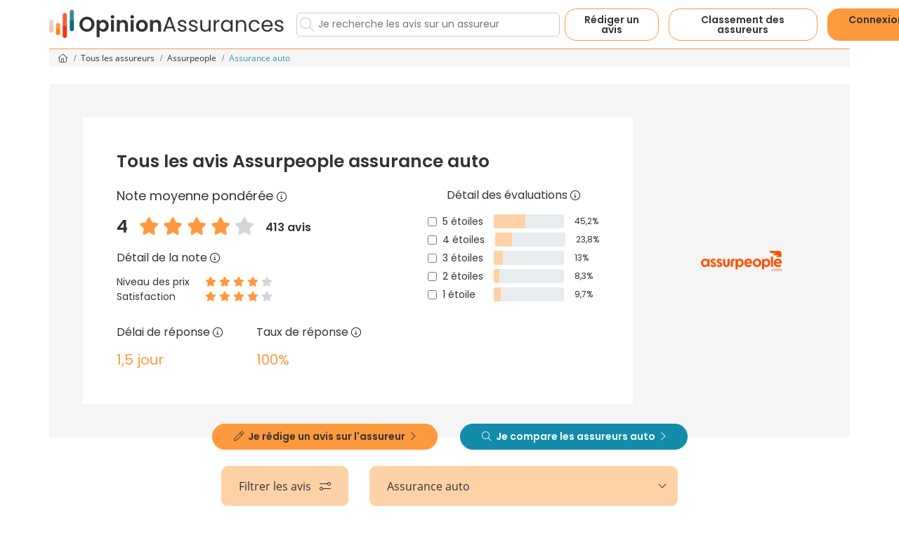

--- FILE ---
content_type: text/html; charset=utf-8
request_url: https://www.opinion-assurances.fr/assureur-assurpeople-assurance-auto.html
body_size: 51254
content:



<!DOCTYPE html>
<html lang="fr">
<head>
            <link rel="preconnect" href="https://d2x33sw8v4ayed.cloudfront.net" />

<link rel="preconnect" href="https://www.googletagmanager.com" />

<link rel="preload" href="https://d2x33sw8v4ayed.cloudfront.net/fonts/open-sans-v15-latin-regular.woff2" as="font" type="font/woff2" crossorigin>
<link rel="preload" href="https://d2x33sw8v4ayed.cloudfront.net/fonts/open-sans-v15-latin-700.woff2" as="font" type="font/woff2" crossorigin>
<link rel="preload" href="https://d2x33sw8v4ayed.cloudfront.net/fonts/Poppins-Regular.ttf" as="font" type="font/woff2" crossorigin>
<link rel="preload" href="https://d2x33sw8v4ayed.cloudfront.net/fonts/Poppins-SemiBold.ttf" as="font" type="font/woff2" crossorigin>

    <script data-cmp-ab="1">var l,j;navigator.cookieEnabled&&!/Mozilla\/5\.0 \(Linux; Android 11; moto g power \(2022\)\) AppleWebKit\/537\.36 \(KHTML, like Gecko\) Chrome\/(\d{3,})\.0\.0\.0 Mobile Safari\/537\.36|Mozilla\/5\.0 \(Macintosh; Intel Mac OS X 10_15_7\) AppleWebKit\/537\.36 \(KHTML, like Gecko\) Chrome\/(\d{3,})\.0\.0\.0 Safari\/537\.36|Speed Insights|Chrome-Lighthouse/i.test(navigator.userAgent)&&(l=document.createElement("link"),l.rel="preconnect",l.href="https://cdn.consentmanager.net",document.head.appendChild(l),l=document.createElement("link"),l.rel="preconnect",l.href="https://c.delivery.consentmanager.net",document.head.appendChild(l),j=document.createElement("script"),j.setAttribute("type","text/javascript"),j.setAttribute("data-cmp-ab","1"),j.setAttribute("src","https://cdn.consentmanager.net/delivery/autoblocking/13b57138840d.js"),j.setAttribute("data-cmp-host","c.delivery.consentmanager.net"),j.setAttribute("data-cmp-cdn","cdn.consentmanager.net"),j.setAttribute("data-cmp-codesrc","0"),document.head.appendChild(j))</script>

    <meta charset="utf-8" />
    <meta name="viewport" content="width=device-width, initial-scale=1.0" />

    <script>(function(n,t,i,r,u){n[r]=n[r]||[];n[r].push({"gtm.start":(new Date).getTime(),event:"gtm.js"});var e=t.getElementsByTagName(i)[0],f=t.createElement(i),o=r!="dataLayer"?"&l="+r:"";f.async=!0;f.src="https://www.googletagmanager.com/gtm.js?id="+u+o;e.parentNode.insertBefore(f,e)})(window,document,"script","dataLayer","GTM-NMGVDCF")</script>

        <title>Avis Assurpeople assurance auto : que pensent les internautes ?</title>

        <meta name="description" content="Découvrez les 414 avis déposés sur l'assurance auto Assurpeople. Triez les en fonction de la note pour retrouver les meilleurs ou les moins bons avis." />

    <meta name="mobile-web-app-capable" content="yes" />
    <meta name="apple-touch-fullscreen" content="yes" />

    

    <link rel="icon" href="https://d2x33sw8v4ayed.cloudfront.net/192x192-favicon-oa.png" sizes="192x192" type="image/png" />
    <link rel="manifest" href="https://d2x33sw8v4ayed.cloudfront.net/manifest.json" />
    <link rel="shortcut icon" href="https://d2x33sw8v4ayed.cloudfront.net/favicon.ico" />

            <meta name="robots" content="index, follow, all" />
                    <link href="https://www.opinion-assurances.fr/assureur-assurpeople-assurance-auto.html" rel="canonical" />


    
            <link rel="next" href="/assureur-assurpeople-assurance-auto-page2.html" />


    <style>@font-face{font-family:'Open Sans';font-style:normal;font-weight:400;src:url('https://d2x33sw8v4ayed.cloudfront.net/fonts/open-sans-v15-latin-regular.eot?');src:local('Open Sans Regular'),local('OpenSans-Regular'),url('https://d2x33sw8v4ayed.cloudfront.net/fonts/open-sans-v15-latin-regular.eot?#iefix') format('embedded-opentype'),url('https://d2x33sw8v4ayed.cloudfront.net/fonts/open-sans-v15-latin-regular.woff2') format('woff2'),url('https://d2x33sw8v4ayed.cloudfront.net/fonts/open-sans-v15-latin-regular.woff') format('woff'),url('https://d2x33sw8v4ayed.cloudfront.net/fonts/open-sans-v15-latin-regular.ttf') format('truetype'),url('https://d2x33sw8v4ayed.cloudfront.net/fonts/open-sans-v15-latin-regular.svg#OpenSans') format('svg');font-display:swap}@font-face{font-family:'Open Sans';font-style:normal;font-weight:700;src:url('https://d2x33sw8v4ayed.cloudfront.net/fonts/open-sans-v15-latin-700.eot?');src:local('Open Sans Bold'),local('OpenSans-Bold'),url('https://d2x33sw8v4ayed.cloudfront.net/fonts/open-sans-v15-latin-700.eot?#iefix') format('embedded-opentype'),url('https://d2x33sw8v4ayed.cloudfront.net/fonts/open-sans-v15-latin-700.woff2') format('woff2'),url('https://d2x33sw8v4ayed.cloudfront.net/fonts/open-sans-v15-latin-700.woff') format('woff'),url('https://d2x33sw8v4ayed.cloudfront.net/fonts/open-sans-v15-latin-700.ttf') format('truetype'),url('https://d2x33sw8v4ayed.cloudfront.net/fonts/open-sans-v15-latin-700.svg#OpenSans') format('svg');font-display:swap}@font-face{font-family:'Poppins';font-style:normal;font-weight:400;src:url('https://d2x33sw8v4ayed.cloudfront.net/fonts/Poppins-Regular.ttf') format('truetype');font-display:swap}@font-face{font-family:'Poppins';font-style:normal;font-weight:700;src:url('https://d2x33sw8v4ayed.cloudfront.net/fonts/Poppins-SemiBold.ttf') format('truetype');font-display:swap}.fal,.fab{display:none}
.container,.container-fluid,.container-lg,.container-md,.container-sm,.container-xl,.container-xxl{--bs-gutter-x:1.5rem;--bs-gutter-y:0;width:100%;padding-right:calc(var(--bs-gutter-x) * .5);padding-left:calc(var(--bs-gutter-x) * .5);margin-right:auto;margin-left:auto}@media (min-width:576px){.container,.container-sm{max-width:540px}}@media (min-width:768px){.container,.container-md,.container-sm{max-width:720px}}@media (min-width:992px){.container,.container-lg,.container-md,.container-sm{max-width:960px}}@media (min-width:1200px){.container,.container-lg,.container-md,.container-sm,.container-xl{max-width:1140px}}@media (min-width:1400px){.container,.container-lg,.container-md,.container-sm,.container-xl,.container-xxl{max-width:1320px}}:root{--bs-breakpoint-xs:0;--bs-breakpoint-sm:576px;--bs-breakpoint-md:768px;--bs-breakpoint-lg:992px;--bs-breakpoint-xl:1200px;--bs-breakpoint-xxl:1400px}.row{--bs-gutter-x:1.5rem;--bs-gutter-y:0;display:flex;flex-wrap:wrap;margin-top:calc(-1 * var(--bs-gutter-y));margin-right:calc(-.5 * var(--bs-gutter-x));margin-left:calc(-.5 * var(--bs-gutter-x))}.row>*{box-sizing:border-box;flex-shrink:0;width:100%;max-width:100%;padding-right:calc(var(--bs-gutter-x) * .5);padding-left:calc(var(--bs-gutter-x) * .5);margin-top:var(--bs-gutter-y)}.col{flex:1 0 0%}.row-cols-auto>*{flex:0 0 auto;width:auto}.row-cols-1>*{flex:0 0 auto;width:100%}.row-cols-2>*{flex:0 0 auto;width:50%}.row-cols-3>*{flex:0 0 auto;width:33.33333333%}.row-cols-4>*{flex:0 0 auto;width:25%}.row-cols-5>*{flex:0 0 auto;width:20%}.row-cols-6>*{flex:0 0 auto;width:16.66666667%}.col-auto{flex:0 0 auto;width:auto}.col-1{flex:0 0 auto;width:8.33333333%}.col-2{flex:0 0 auto;width:16.66666667%}.col-3{flex:0 0 auto;width:25%}.col-4{flex:0 0 auto;width:33.33333333%}.col-5{flex:0 0 auto;width:41.66666667%}.col-6{flex:0 0 auto;width:50%}.col-7{flex:0 0 auto;width:58.33333333%}.col-8{flex:0 0 auto;width:66.66666667%}.col-9{flex:0 0 auto;width:75%}.col-10{flex:0 0 auto;width:83.33333333%}.col-11{flex:0 0 auto;width:91.66666667%}.col-12{flex:0 0 auto;width:100%}.offset-1{margin-left:8.33333333%}.offset-2{margin-left:16.66666667%}.offset-3{margin-left:25%}.offset-4{margin-left:33.33333333%}.offset-5{margin-left:41.66666667%}.offset-6{margin-left:50%}.offset-7{margin-left:58.33333333%}.offset-8{margin-left:66.66666667%}.offset-9{margin-left:75%}.offset-10{margin-left:83.33333333%}.offset-11{margin-left:91.66666667%}.g-0,.gx-0{--bs-gutter-x:0}.g-0,.gy-0{--bs-gutter-y:0}.g-1,.gx-1{--bs-gutter-x:0.25rem}.g-1,.gy-1{--bs-gutter-y:0.25rem}.g-2,.gx-2{--bs-gutter-x:0.5rem}.g-2,.gy-2{--bs-gutter-y:0.5rem}.g-3,.gx-3{--bs-gutter-x:1rem}.g-3,.gy-3{--bs-gutter-y:1rem}.g-4,.gx-4{--bs-gutter-x:1.5rem}.g-4,.gy-4{--bs-gutter-y:1.5rem}.g-5,.gx-5{--bs-gutter-x:3rem}.g-5,.gy-5{--bs-gutter-y:3rem}@media (min-width:576px){.col-sm{flex:1 0 0%}.row-cols-sm-auto>*{flex:0 0 auto;width:auto}.row-cols-sm-1>*{flex:0 0 auto;width:100%}.row-cols-sm-2>*{flex:0 0 auto;width:50%}.row-cols-sm-3>*{flex:0 0 auto;width:33.33333333%}.row-cols-sm-4>*{flex:0 0 auto;width:25%}.row-cols-sm-5>*{flex:0 0 auto;width:20%}.row-cols-sm-6>*{flex:0 0 auto;width:16.66666667%}.col-sm-auto{flex:0 0 auto;width:auto}.col-sm-1{flex:0 0 auto;width:8.33333333%}.col-sm-2{flex:0 0 auto;width:16.66666667%}.col-sm-3{flex:0 0 auto;width:25%}.col-sm-4{flex:0 0 auto;width:33.33333333%}.col-sm-5{flex:0 0 auto;width:41.66666667%}.col-sm-6{flex:0 0 auto;width:50%}.col-sm-7{flex:0 0 auto;width:58.33333333%}.col-sm-8{flex:0 0 auto;width:66.66666667%}.col-sm-9{flex:0 0 auto;width:75%}.col-sm-10{flex:0 0 auto;width:83.33333333%}.col-sm-11{flex:0 0 auto;width:91.66666667%}.col-sm-12{flex:0 0 auto;width:100%}.offset-sm-0{margin-left:0}.offset-sm-1{margin-left:8.33333333%}.offset-sm-2{margin-left:16.66666667%}.offset-sm-3{margin-left:25%}.offset-sm-4{margin-left:33.33333333%}.offset-sm-5{margin-left:41.66666667%}.offset-sm-6{margin-left:50%}.offset-sm-7{margin-left:58.33333333%}.offset-sm-8{margin-left:66.66666667%}.offset-sm-9{margin-left:75%}.offset-sm-10{margin-left:83.33333333%}.offset-sm-11{margin-left:91.66666667%}.g-sm-0,.gx-sm-0{--bs-gutter-x:0}.g-sm-0,.gy-sm-0{--bs-gutter-y:0}.g-sm-1,.gx-sm-1{--bs-gutter-x:0.25rem}.g-sm-1,.gy-sm-1{--bs-gutter-y:0.25rem}.g-sm-2,.gx-sm-2{--bs-gutter-x:0.5rem}.g-sm-2,.gy-sm-2{--bs-gutter-y:0.5rem}.g-sm-3,.gx-sm-3{--bs-gutter-x:1rem}.g-sm-3,.gy-sm-3{--bs-gutter-y:1rem}.g-sm-4,.gx-sm-4{--bs-gutter-x:1.5rem}.g-sm-4,.gy-sm-4{--bs-gutter-y:1.5rem}.g-sm-5,.gx-sm-5{--bs-gutter-x:3rem}.g-sm-5,.gy-sm-5{--bs-gutter-y:3rem}}@media (min-width:768px){.col-md{flex:1 0 0%}.row-cols-md-auto>*{flex:0 0 auto;width:auto}.row-cols-md-1>*{flex:0 0 auto;width:100%}.row-cols-md-2>*{flex:0 0 auto;width:50%}.row-cols-md-3>*{flex:0 0 auto;width:33.33333333%}.row-cols-md-4>*{flex:0 0 auto;width:25%}.row-cols-md-5>*{flex:0 0 auto;width:20%}.row-cols-md-6>*{flex:0 0 auto;width:16.66666667%}.col-md-auto{flex:0 0 auto;width:auto}.col-md-1{flex:0 0 auto;width:8.33333333%}.col-md-2{flex:0 0 auto;width:16.66666667%}.col-md-3{flex:0 0 auto;width:25%}.col-md-4{flex:0 0 auto;width:33.33333333%}.col-md-5{flex:0 0 auto;width:41.66666667%}.col-md-6{flex:0 0 auto;width:50%}.col-md-7{flex:0 0 auto;width:58.33333333%}.col-md-8{flex:0 0 auto;width:66.66666667%}.col-md-9{flex:0 0 auto;width:75%}.col-md-10{flex:0 0 auto;width:83.33333333%}.col-md-11{flex:0 0 auto;width:91.66666667%}.col-md-12{flex:0 0 auto;width:100%}.offset-md-0{margin-left:0}.offset-md-1{margin-left:8.33333333%}.offset-md-2{margin-left:16.66666667%}.offset-md-3{margin-left:25%}.offset-md-4{margin-left:33.33333333%}.offset-md-5{margin-left:41.66666667%}.offset-md-6{margin-left:50%}.offset-md-7{margin-left:58.33333333%}.offset-md-8{margin-left:66.66666667%}.offset-md-9{margin-left:75%}.offset-md-10{margin-left:83.33333333%}.offset-md-11{margin-left:91.66666667%}.g-md-0,.gx-md-0{--bs-gutter-x:0}.g-md-0,.gy-md-0{--bs-gutter-y:0}.g-md-1,.gx-md-1{--bs-gutter-x:0.25rem}.g-md-1,.gy-md-1{--bs-gutter-y:0.25rem}.g-md-2,.gx-md-2{--bs-gutter-x:0.5rem}.g-md-2,.gy-md-2{--bs-gutter-y:0.5rem}.g-md-3,.gx-md-3{--bs-gutter-x:1rem}.g-md-3,.gy-md-3{--bs-gutter-y:1rem}.g-md-4,.gx-md-4{--bs-gutter-x:1.5rem}.g-md-4,.gy-md-4{--bs-gutter-y:1.5rem}.g-md-5,.gx-md-5{--bs-gutter-x:3rem}.g-md-5,.gy-md-5{--bs-gutter-y:3rem}}@media (min-width:992px){.col-lg{flex:1 0 0%}.row-cols-lg-auto>*{flex:0 0 auto;width:auto}.row-cols-lg-1>*{flex:0 0 auto;width:100%}.row-cols-lg-2>*{flex:0 0 auto;width:50%}.row-cols-lg-3>*{flex:0 0 auto;width:33.33333333%}.row-cols-lg-4>*{flex:0 0 auto;width:25%}.row-cols-lg-5>*{flex:0 0 auto;width:20%}.row-cols-lg-6>*{flex:0 0 auto;width:16.66666667%}.col-lg-auto{flex:0 0 auto;width:auto}.col-lg-1{flex:0 0 auto;width:8.33333333%}.col-lg-2{flex:0 0 auto;width:16.66666667%}.col-lg-3{flex:0 0 auto;width:25%}.col-lg-4{flex:0 0 auto;width:33.33333333%}.col-lg-5{flex:0 0 auto;width:41.66666667%}.col-lg-6{flex:0 0 auto;width:50%}.col-lg-7{flex:0 0 auto;width:58.33333333%}.col-lg-8{flex:0 0 auto;width:66.66666667%}.col-lg-9{flex:0 0 auto;width:75%}.col-lg-10{flex:0 0 auto;width:83.33333333%}.col-lg-11{flex:0 0 auto;width:91.66666667%}.col-lg-12{flex:0 0 auto;width:100%}.offset-lg-0{margin-left:0}.offset-lg-1{margin-left:8.33333333%}.offset-lg-2{margin-left:16.66666667%}.offset-lg-3{margin-left:25%}.offset-lg-4{margin-left:33.33333333%}.offset-lg-5{margin-left:41.66666667%}.offset-lg-6{margin-left:50%}.offset-lg-7{margin-left:58.33333333%}.offset-lg-8{margin-left:66.66666667%}.offset-lg-9{margin-left:75%}.offset-lg-10{margin-left:83.33333333%}.offset-lg-11{margin-left:91.66666667%}.g-lg-0,.gx-lg-0{--bs-gutter-x:0}.g-lg-0,.gy-lg-0{--bs-gutter-y:0}.g-lg-1,.gx-lg-1{--bs-gutter-x:0.25rem}.g-lg-1,.gy-lg-1{--bs-gutter-y:0.25rem}.g-lg-2,.gx-lg-2{--bs-gutter-x:0.5rem}.g-lg-2,.gy-lg-2{--bs-gutter-y:0.5rem}.g-lg-3,.gx-lg-3{--bs-gutter-x:1rem}.g-lg-3,.gy-lg-3{--bs-gutter-y:1rem}.g-lg-4,.gx-lg-4{--bs-gutter-x:1.5rem}.g-lg-4,.gy-lg-4{--bs-gutter-y:1.5rem}.g-lg-5,.gx-lg-5{--bs-gutter-x:3rem}.g-lg-5,.gy-lg-5{--bs-gutter-y:3rem}}@media (min-width:1200px){.col-xl{flex:1 0 0%}.row-cols-xl-auto>*{flex:0 0 auto;width:auto}.row-cols-xl-1>*{flex:0 0 auto;width:100%}.row-cols-xl-2>*{flex:0 0 auto;width:50%}.row-cols-xl-3>*{flex:0 0 auto;width:33.33333333%}.row-cols-xl-4>*{flex:0 0 auto;width:25%}.row-cols-xl-5>*{flex:0 0 auto;width:20%}.row-cols-xl-6>*{flex:0 0 auto;width:16.66666667%}.col-xl-auto{flex:0 0 auto;width:auto}.col-xl-1{flex:0 0 auto;width:8.33333333%}.col-xl-2{flex:0 0 auto;width:16.66666667%}.col-xl-3{flex:0 0 auto;width:25%}.col-xl-4{flex:0 0 auto;width:33.33333333%}.col-xl-5{flex:0 0 auto;width:41.66666667%}.col-xl-6{flex:0 0 auto;width:50%}.col-xl-7{flex:0 0 auto;width:58.33333333%}.col-xl-8{flex:0 0 auto;width:66.66666667%}.col-xl-9{flex:0 0 auto;width:75%}.col-xl-10{flex:0 0 auto;width:83.33333333%}.col-xl-11{flex:0 0 auto;width:91.66666667%}.col-xl-12{flex:0 0 auto;width:100%}.offset-xl-0{margin-left:0}.offset-xl-1{margin-left:8.33333333%}.offset-xl-2{margin-left:16.66666667%}.offset-xl-3{margin-left:25%}.offset-xl-4{margin-left:33.33333333%}.offset-xl-5{margin-left:41.66666667%}.offset-xl-6{margin-left:50%}.offset-xl-7{margin-left:58.33333333%}.offset-xl-8{margin-left:66.66666667%}.offset-xl-9{margin-left:75%}.offset-xl-10{margin-left:83.33333333%}.offset-xl-11{margin-left:91.66666667%}.g-xl-0,.gx-xl-0{--bs-gutter-x:0}.g-xl-0,.gy-xl-0{--bs-gutter-y:0}.g-xl-1,.gx-xl-1{--bs-gutter-x:0.25rem}.g-xl-1,.gy-xl-1{--bs-gutter-y:0.25rem}.g-xl-2,.gx-xl-2{--bs-gutter-x:0.5rem}.g-xl-2,.gy-xl-2{--bs-gutter-y:0.5rem}.g-xl-3,.gx-xl-3{--bs-gutter-x:1rem}.g-xl-3,.gy-xl-3{--bs-gutter-y:1rem}.g-xl-4,.gx-xl-4{--bs-gutter-x:1.5rem}.g-xl-4,.gy-xl-4{--bs-gutter-y:1.5rem}.g-xl-5,.gx-xl-5{--bs-gutter-x:3rem}.g-xl-5,.gy-xl-5{--bs-gutter-y:3rem}}@media (min-width:1400px){.col-xxl{flex:1 0 0%}.row-cols-xxl-auto>*{flex:0 0 auto;width:auto}.row-cols-xxl-1>*{flex:0 0 auto;width:100%}.row-cols-xxl-2>*{flex:0 0 auto;width:50%}.row-cols-xxl-3>*{flex:0 0 auto;width:33.33333333%}.row-cols-xxl-4>*{flex:0 0 auto;width:25%}.row-cols-xxl-5>*{flex:0 0 auto;width:20%}.row-cols-xxl-6>*{flex:0 0 auto;width:16.66666667%}.col-xxl-auto{flex:0 0 auto;width:auto}.col-xxl-1{flex:0 0 auto;width:8.33333333%}.col-xxl-2{flex:0 0 auto;width:16.66666667%}.col-xxl-3{flex:0 0 auto;width:25%}.col-xxl-4{flex:0 0 auto;width:33.33333333%}.col-xxl-5{flex:0 0 auto;width:41.66666667%}.col-xxl-6{flex:0 0 auto;width:50%}.col-xxl-7{flex:0 0 auto;width:58.33333333%}.col-xxl-8{flex:0 0 auto;width:66.66666667%}.col-xxl-9{flex:0 0 auto;width:75%}.col-xxl-10{flex:0 0 auto;width:83.33333333%}.col-xxl-11{flex:0 0 auto;width:91.66666667%}.col-xxl-12{flex:0 0 auto;width:100%}.offset-xxl-0{margin-left:0}.offset-xxl-1{margin-left:8.33333333%}.offset-xxl-2{margin-left:16.66666667%}.offset-xxl-3{margin-left:25%}.offset-xxl-4{margin-left:33.33333333%}.offset-xxl-5{margin-left:41.66666667%}.offset-xxl-6{margin-left:50%}.offset-xxl-7{margin-left:58.33333333%}.offset-xxl-8{margin-left:66.66666667%}.offset-xxl-9{margin-left:75%}.offset-xxl-10{margin-left:83.33333333%}.offset-xxl-11{margin-left:91.66666667%}.g-xxl-0,.gx-xxl-0{--bs-gutter-x:0}.g-xxl-0,.gy-xxl-0{--bs-gutter-y:0}.g-xxl-1,.gx-xxl-1{--bs-gutter-x:0.25rem}.g-xxl-1,.gy-xxl-1{--bs-gutter-y:0.25rem}.g-xxl-2,.gx-xxl-2{--bs-gutter-x:0.5rem}.g-xxl-2,.gy-xxl-2{--bs-gutter-y:0.5rem}.g-xxl-3,.gx-xxl-3{--bs-gutter-x:1rem}.g-xxl-3,.gy-xxl-3{--bs-gutter-y:1rem}.g-xxl-4,.gx-xxl-4{--bs-gutter-x:1.5rem}.g-xxl-4,.gy-xxl-4{--bs-gutter-y:1.5rem}.g-xxl-5,.gx-xxl-5{--bs-gutter-x:3rem}.g-xxl-5,.gy-xxl-5{--bs-gutter-y:3rem}}.d-inline{display:inline!important}.d-inline-block{display:inline-block!important}.d-block{display:block!important}.d-grid{display:grid!important}.d-inline-grid{display:inline-grid!important}.d-table{display:table!important}.d-table-row{display:table-row!important}.d-table-cell{display:table-cell!important}.d-flex{display:flex!important}.d-inline-flex{display:inline-flex!important}.d-none{display:none!important}.flex-fill{flex:1 1 auto!important}.flex-row{flex-direction:row!important}.flex-column{flex-direction:column!important}.flex-row-reverse{flex-direction:row-reverse!important}.flex-column-reverse{flex-direction:column-reverse!important}.flex-grow-0{flex-grow:0!important}.flex-grow-1{flex-grow:1!important}.flex-shrink-0{flex-shrink:0!important}.flex-shrink-1{flex-shrink:1!important}.flex-wrap{flex-wrap:wrap!important}.flex-nowrap{flex-wrap:nowrap!important}.flex-wrap-reverse{flex-wrap:wrap-reverse!important}.justify-content-start{justify-content:flex-start!important}.justify-content-end{justify-content:flex-end!important}.justify-content-center{justify-content:center!important}.justify-content-between{justify-content:space-between!important}.justify-content-around{justify-content:space-around!important}.justify-content-evenly{justify-content:space-evenly!important}.align-items-start{align-items:flex-start!important}.align-items-end{align-items:flex-end!important}.align-items-center{align-items:center!important}.align-items-baseline{align-items:baseline!important}.align-items-stretch{align-items:stretch!important}.align-content-start{align-content:flex-start!important}.align-content-end{align-content:flex-end!important}.align-content-center{align-content:center!important}.align-content-between{align-content:space-between!important}.align-content-around{align-content:space-around!important}.align-content-stretch{align-content:stretch!important}.align-self-auto{align-self:auto!important}.align-self-start{align-self:flex-start!important}.align-self-end{align-self:flex-end!important}.align-self-center{align-self:center!important}.align-self-baseline{align-self:baseline!important}.align-self-stretch{align-self:stretch!important}.order-first{order:-1!important}.order-0{order:0!important}.order-1{order:1!important}.order-2{order:2!important}.order-3{order:3!important}.order-4{order:4!important}.order-5{order:5!important}.order-last{order:6!important}.m-0{margin:0!important}.m-1{margin:.25rem!important}.m-2{margin:.5rem!important}.m-3{margin:1rem!important}.m-4{margin:1.5rem!important}.m-5{margin:3rem!important}.m-auto{margin:auto!important}.mx-0{margin-right:0!important;margin-left:0!important}.mx-1{margin-right:.25rem!important;margin-left:.25rem!important}.mx-2{margin-right:.5rem!important;margin-left:.5rem!important}.mx-3{margin-right:1rem!important;margin-left:1rem!important}.mx-4{margin-right:1.5rem!important;margin-left:1.5rem!important}.mx-5{margin-right:3rem!important;margin-left:3rem!important}.mx-auto{margin-right:auto!important;margin-left:auto!important}.my-0{margin-top:0!important;margin-bottom:0!important}.my-1{margin-top:.25rem!important;margin-bottom:.25rem!important}.my-2{margin-top:.5rem!important;margin-bottom:.5rem!important}.my-3{margin-top:1rem!important;margin-bottom:1rem!important}.my-4{margin-top:1.5rem!important;margin-bottom:1.5rem!important}.my-5{margin-top:3rem!important;margin-bottom:3rem!important}.my-auto{margin-top:auto!important;margin-bottom:auto!important}.mt-0{margin-top:0!important}.mt-1{margin-top:.25rem!important}.mt-2{margin-top:.5rem!important}.mt-3{margin-top:1rem!important}.mt-4{margin-top:1.5rem!important}.mt-5{margin-top:3rem!important}.mt-auto{margin-top:auto!important}.me-0{margin-right:0!important}.me-1{margin-right:.25rem!important}.me-2{margin-right:.5rem!important}.me-3{margin-right:1rem!important}.me-4{margin-right:1.5rem!important}.me-5{margin-right:3rem!important}.me-auto{margin-right:auto!important}.mb-0{margin-bottom:0!important}.mb-1{margin-bottom:.25rem!important}.mb-2{margin-bottom:.5rem!important}.mb-3{margin-bottom:1rem!important}.mb-4{margin-bottom:1.5rem!important}.mb-5{margin-bottom:3rem!important}.mb-auto{margin-bottom:auto!important}.ms-0{margin-left:0!important}.ms-1{margin-left:.25rem!important}.ms-2{margin-left:.5rem!important}.ms-3{margin-left:1rem!important}.ms-4{margin-left:1.5rem!important}.ms-5{margin-left:3rem!important}.ms-auto{margin-left:auto!important}.p-0{padding:0!important}.p-1{padding:.25rem!important}.p-2{padding:.5rem!important}.p-3{padding:1rem!important}.p-4{padding:1.5rem!important}.p-5{padding:3rem!important}.px-0{padding-right:0!important;padding-left:0!important}.px-1{padding-right:.25rem!important;padding-left:.25rem!important}.px-2{padding-right:.5rem!important;padding-left:.5rem!important}.px-3{padding-right:1rem!important;padding-left:1rem!important}.px-4{padding-right:1.5rem!important;padding-left:1.5rem!important}.px-5{padding-right:3rem!important;padding-left:3rem!important}.py-0{padding-top:0!important;padding-bottom:0!important}.py-1{padding-top:.25rem!important;padding-bottom:.25rem!important}.py-2{padding-top:.5rem!important;padding-bottom:.5rem!important}.py-3{padding-top:1rem!important;padding-bottom:1rem!important}.py-4{padding-top:1.5rem!important;padding-bottom:1.5rem!important}.py-5{padding-top:3rem!important;padding-bottom:3rem!important}.pt-0{padding-top:0!important}.pt-1{padding-top:.25rem!important}.pt-2{padding-top:.5rem!important}.pt-3{padding-top:1rem!important}.pt-4{padding-top:1.5rem!important}.pt-5{padding-top:3rem!important}.pe-0{padding-right:0!important}.pe-1{padding-right:.25rem!important}.pe-2{padding-right:.5rem!important}.pe-3{padding-right:1rem!important}.pe-4{padding-right:1.5rem!important}.pe-5{padding-right:3rem!important}.pb-0{padding-bottom:0!important}.pb-1{padding-bottom:.25rem!important}.pb-2{padding-bottom:.5rem!important}.pb-3{padding-bottom:1rem!important}.pb-4{padding-bottom:1.5rem!important}.pb-5{padding-bottom:3rem!important}.ps-0{padding-left:0!important}.ps-1{padding-left:.25rem!important}.ps-2{padding-left:.5rem!important}.ps-3{padding-left:1rem!important}.ps-4{padding-left:1.5rem!important}.ps-5{padding-left:3rem!important}@media (min-width:576px){.d-sm-inline{display:inline!important}.d-sm-inline-block{display:inline-block!important}.d-sm-block{display:block!important}.d-sm-grid{display:grid!important}.d-sm-inline-grid{display:inline-grid!important}.d-sm-table{display:table!important}.d-sm-table-row{display:table-row!important}.d-sm-table-cell{display:table-cell!important}.d-sm-flex{display:flex!important}.d-sm-inline-flex{display:inline-flex!important}.d-sm-none{display:none!important}.flex-sm-fill{flex:1 1 auto!important}.flex-sm-row{flex-direction:row!important}.flex-sm-column{flex-direction:column!important}.flex-sm-row-reverse{flex-direction:row-reverse!important}.flex-sm-column-reverse{flex-direction:column-reverse!important}.flex-sm-grow-0{flex-grow:0!important}.flex-sm-grow-1{flex-grow:1!important}.flex-sm-shrink-0{flex-shrink:0!important}.flex-sm-shrink-1{flex-shrink:1!important}.flex-sm-wrap{flex-wrap:wrap!important}.flex-sm-nowrap{flex-wrap:nowrap!important}.flex-sm-wrap-reverse{flex-wrap:wrap-reverse!important}.justify-content-sm-start{justify-content:flex-start!important}.justify-content-sm-end{justify-content:flex-end!important}.justify-content-sm-center{justify-content:center!important}.justify-content-sm-between{justify-content:space-between!important}.justify-content-sm-around{justify-content:space-around!important}.justify-content-sm-evenly{justify-content:space-evenly!important}.align-items-sm-start{align-items:flex-start!important}.align-items-sm-end{align-items:flex-end!important}.align-items-sm-center{align-items:center!important}.align-items-sm-baseline{align-items:baseline!important}.align-items-sm-stretch{align-items:stretch!important}.align-content-sm-start{align-content:flex-start!important}.align-content-sm-end{align-content:flex-end!important}.align-content-sm-center{align-content:center!important}.align-content-sm-between{align-content:space-between!important}.align-content-sm-around{align-content:space-around!important}.align-content-sm-stretch{align-content:stretch!important}.align-self-sm-auto{align-self:auto!important}.align-self-sm-start{align-self:flex-start!important}.align-self-sm-end{align-self:flex-end!important}.align-self-sm-center{align-self:center!important}.align-self-sm-baseline{align-self:baseline!important}.align-self-sm-stretch{align-self:stretch!important}.order-sm-first{order:-1!important}.order-sm-0{order:0!important}.order-sm-1{order:1!important}.order-sm-2{order:2!important}.order-sm-3{order:3!important}.order-sm-4{order:4!important}.order-sm-5{order:5!important}.order-sm-last{order:6!important}.m-sm-0{margin:0!important}.m-sm-1{margin:.25rem!important}.m-sm-2{margin:.5rem!important}.m-sm-3{margin:1rem!important}.m-sm-4{margin:1.5rem!important}.m-sm-5{margin:3rem!important}.m-sm-auto{margin:auto!important}.mx-sm-0{margin-right:0!important;margin-left:0!important}.mx-sm-1{margin-right:.25rem!important;margin-left:.25rem!important}.mx-sm-2{margin-right:.5rem!important;margin-left:.5rem!important}.mx-sm-3{margin-right:1rem!important;margin-left:1rem!important}.mx-sm-4{margin-right:1.5rem!important;margin-left:1.5rem!important}.mx-sm-5{margin-right:3rem!important;margin-left:3rem!important}.mx-sm-auto{margin-right:auto!important;margin-left:auto!important}.my-sm-0{margin-top:0!important;margin-bottom:0!important}.my-sm-1{margin-top:.25rem!important;margin-bottom:.25rem!important}.my-sm-2{margin-top:.5rem!important;margin-bottom:.5rem!important}.my-sm-3{margin-top:1rem!important;margin-bottom:1rem!important}.my-sm-4{margin-top:1.5rem!important;margin-bottom:1.5rem!important}.my-sm-5{margin-top:3rem!important;margin-bottom:3rem!important}.my-sm-auto{margin-top:auto!important;margin-bottom:auto!important}.mt-sm-0{margin-top:0!important}.mt-sm-1{margin-top:.25rem!important}.mt-sm-2{margin-top:.5rem!important}.mt-sm-3{margin-top:1rem!important}.mt-sm-4{margin-top:1.5rem!important}.mt-sm-5{margin-top:3rem!important}.mt-sm-auto{margin-top:auto!important}.me-sm-0{margin-right:0!important}.me-sm-1{margin-right:.25rem!important}.me-sm-2{margin-right:.5rem!important}.me-sm-3{margin-right:1rem!important}.me-sm-4{margin-right:1.5rem!important}.me-sm-5{margin-right:3rem!important}.me-sm-auto{margin-right:auto!important}.mb-sm-0{margin-bottom:0!important}.mb-sm-1{margin-bottom:.25rem!important}.mb-sm-2{margin-bottom:.5rem!important}.mb-sm-3{margin-bottom:1rem!important}.mb-sm-4{margin-bottom:1.5rem!important}.mb-sm-5{margin-bottom:3rem!important}.mb-sm-auto{margin-bottom:auto!important}.ms-sm-0{margin-left:0!important}.ms-sm-1{margin-left:.25rem!important}.ms-sm-2{margin-left:.5rem!important}.ms-sm-3{margin-left:1rem!important}.ms-sm-4{margin-left:1.5rem!important}.ms-sm-5{margin-left:3rem!important}.ms-sm-auto{margin-left:auto!important}.p-sm-0{padding:0!important}.p-sm-1{padding:.25rem!important}.p-sm-2{padding:.5rem!important}.p-sm-3{padding:1rem!important}.p-sm-4{padding:1.5rem!important}.p-sm-5{padding:3rem!important}.px-sm-0{padding-right:0!important;padding-left:0!important}.px-sm-1{padding-right:.25rem!important;padding-left:.25rem!important}.px-sm-2{padding-right:.5rem!important;padding-left:.5rem!important}.px-sm-3{padding-right:1rem!important;padding-left:1rem!important}.px-sm-4{padding-right:1.5rem!important;padding-left:1.5rem!important}.px-sm-5{padding-right:3rem!important;padding-left:3rem!important}.py-sm-0{padding-top:0!important;padding-bottom:0!important}.py-sm-1{padding-top:.25rem!important;padding-bottom:.25rem!important}.py-sm-2{padding-top:.5rem!important;padding-bottom:.5rem!important}.py-sm-3{padding-top:1rem!important;padding-bottom:1rem!important}.py-sm-4{padding-top:1.5rem!important;padding-bottom:1.5rem!important}.py-sm-5{padding-top:3rem!important;padding-bottom:3rem!important}.pt-sm-0{padding-top:0!important}.pt-sm-1{padding-top:.25rem!important}.pt-sm-2{padding-top:.5rem!important}.pt-sm-3{padding-top:1rem!important}.pt-sm-4{padding-top:1.5rem!important}.pt-sm-5{padding-top:3rem!important}.pe-sm-0{padding-right:0!important}.pe-sm-1{padding-right:.25rem!important}.pe-sm-2{padding-right:.5rem!important}.pe-sm-3{padding-right:1rem!important}.pe-sm-4{padding-right:1.5rem!important}.pe-sm-5{padding-right:3rem!important}.pb-sm-0{padding-bottom:0!important}.pb-sm-1{padding-bottom:.25rem!important}.pb-sm-2{padding-bottom:.5rem!important}.pb-sm-3{padding-bottom:1rem!important}.pb-sm-4{padding-bottom:1.5rem!important}.pb-sm-5{padding-bottom:3rem!important}.ps-sm-0{padding-left:0!important}.ps-sm-1{padding-left:.25rem!important}.ps-sm-2{padding-left:.5rem!important}.ps-sm-3{padding-left:1rem!important}.ps-sm-4{padding-left:1.5rem!important}.ps-sm-5{padding-left:3rem!important}}@media (min-width:768px){.d-md-inline{display:inline!important}.d-md-inline-block{display:inline-block!important}.d-md-block{display:block!important}.d-md-grid{display:grid!important}.d-md-inline-grid{display:inline-grid!important}.d-md-table{display:table!important}.d-md-table-row{display:table-row!important}.d-md-table-cell{display:table-cell!important}.d-md-flex{display:flex!important}.d-md-inline-flex{display:inline-flex!important}.d-md-none{display:none!important}.flex-md-fill{flex:1 1 auto!important}.flex-md-row{flex-direction:row!important}.flex-md-column{flex-direction:column!important}.flex-md-row-reverse{flex-direction:row-reverse!important}.flex-md-column-reverse{flex-direction:column-reverse!important}.flex-md-grow-0{flex-grow:0!important}.flex-md-grow-1{flex-grow:1!important}.flex-md-shrink-0{flex-shrink:0!important}.flex-md-shrink-1{flex-shrink:1!important}.flex-md-wrap{flex-wrap:wrap!important}.flex-md-nowrap{flex-wrap:nowrap!important}.flex-md-wrap-reverse{flex-wrap:wrap-reverse!important}.justify-content-md-start{justify-content:flex-start!important}.justify-content-md-end{justify-content:flex-end!important}.justify-content-md-center{justify-content:center!important}.justify-content-md-between{justify-content:space-between!important}.justify-content-md-around{justify-content:space-around!important}.justify-content-md-evenly{justify-content:space-evenly!important}.align-items-md-start{align-items:flex-start!important}.align-items-md-end{align-items:flex-end!important}.align-items-md-center{align-items:center!important}.align-items-md-baseline{align-items:baseline!important}.align-items-md-stretch{align-items:stretch!important}.align-content-md-start{align-content:flex-start!important}.align-content-md-end{align-content:flex-end!important}.align-content-md-center{align-content:center!important}.align-content-md-between{align-content:space-between!important}.align-content-md-around{align-content:space-around!important}.align-content-md-stretch{align-content:stretch!important}.align-self-md-auto{align-self:auto!important}.align-self-md-start{align-self:flex-start!important}.align-self-md-end{align-self:flex-end!important}.align-self-md-center{align-self:center!important}.align-self-md-baseline{align-self:baseline!important}.align-self-md-stretch{align-self:stretch!important}.order-md-first{order:-1!important}.order-md-0{order:0!important}.order-md-1{order:1!important}.order-md-2{order:2!important}.order-md-3{order:3!important}.order-md-4{order:4!important}.order-md-5{order:5!important}.order-md-last{order:6!important}.m-md-0{margin:0!important}.m-md-1{margin:.25rem!important}.m-md-2{margin:.5rem!important}.m-md-3{margin:1rem!important}.m-md-4{margin:1.5rem!important}.m-md-5{margin:3rem!important}.m-md-auto{margin:auto!important}.mx-md-0{margin-right:0!important;margin-left:0!important}.mx-md-1{margin-right:.25rem!important;margin-left:.25rem!important}.mx-md-2{margin-right:.5rem!important;margin-left:.5rem!important}.mx-md-3{margin-right:1rem!important;margin-left:1rem!important}.mx-md-4{margin-right:1.5rem!important;margin-left:1.5rem!important}.mx-md-5{margin-right:3rem!important;margin-left:3rem!important}.mx-md-auto{margin-right:auto!important;margin-left:auto!important}.my-md-0{margin-top:0!important;margin-bottom:0!important}.my-md-1{margin-top:.25rem!important;margin-bottom:.25rem!important}.my-md-2{margin-top:.5rem!important;margin-bottom:.5rem!important}.my-md-3{margin-top:1rem!important;margin-bottom:1rem!important}.my-md-4{margin-top:1.5rem!important;margin-bottom:1.5rem!important}.my-md-5{margin-top:3rem!important;margin-bottom:3rem!important}.my-md-auto{margin-top:auto!important;margin-bottom:auto!important}.mt-md-0{margin-top:0!important}.mt-md-1{margin-top:.25rem!important}.mt-md-2{margin-top:.5rem!important}.mt-md-3{margin-top:1rem!important}.mt-md-4{margin-top:1.5rem!important}.mt-md-5{margin-top:3rem!important}.mt-md-auto{margin-top:auto!important}.me-md-0{margin-right:0!important}.me-md-1{margin-right:.25rem!important}.me-md-2{margin-right:.5rem!important}.me-md-3{margin-right:1rem!important}.me-md-4{margin-right:1.5rem!important}.me-md-5{margin-right:3rem!important}.me-md-auto{margin-right:auto!important}.mb-md-0{margin-bottom:0!important}.mb-md-1{margin-bottom:.25rem!important}.mb-md-2{margin-bottom:.5rem!important}.mb-md-3{margin-bottom:1rem!important}.mb-md-4{margin-bottom:1.5rem!important}.mb-md-5{margin-bottom:3rem!important}.mb-md-auto{margin-bottom:auto!important}.ms-md-0{margin-left:0!important}.ms-md-1{margin-left:.25rem!important}.ms-md-2{margin-left:.5rem!important}.ms-md-3{margin-left:1rem!important}.ms-md-4{margin-left:1.5rem!important}.ms-md-5{margin-left:3rem!important}.ms-md-auto{margin-left:auto!important}.p-md-0{padding:0!important}.p-md-1{padding:.25rem!important}.p-md-2{padding:.5rem!important}.p-md-3{padding:1rem!important}.p-md-4{padding:1.5rem!important}.p-md-5{padding:3rem!important}.px-md-0{padding-right:0!important;padding-left:0!important}.px-md-1{padding-right:.25rem!important;padding-left:.25rem!important}.px-md-2{padding-right:.5rem!important;padding-left:.5rem!important}.px-md-3{padding-right:1rem!important;padding-left:1rem!important}.px-md-4{padding-right:1.5rem!important;padding-left:1.5rem!important}.px-md-5{padding-right:3rem!important;padding-left:3rem!important}.py-md-0{padding-top:0!important;padding-bottom:0!important}.py-md-1{padding-top:.25rem!important;padding-bottom:.25rem!important}.py-md-2{padding-top:.5rem!important;padding-bottom:.5rem!important}.py-md-3{padding-top:1rem!important;padding-bottom:1rem!important}.py-md-4{padding-top:1.5rem!important;padding-bottom:1.5rem!important}.py-md-5{padding-top:3rem!important;padding-bottom:3rem!important}.pt-md-0{padding-top:0!important}.pt-md-1{padding-top:.25rem!important}.pt-md-2{padding-top:.5rem!important}.pt-md-3{padding-top:1rem!important}.pt-md-4{padding-top:1.5rem!important}.pt-md-5{padding-top:3rem!important}.pe-md-0{padding-right:0!important}.pe-md-1{padding-right:.25rem!important}.pe-md-2{padding-right:.5rem!important}.pe-md-3{padding-right:1rem!important}.pe-md-4{padding-right:1.5rem!important}.pe-md-5{padding-right:3rem!important}.pb-md-0{padding-bottom:0!important}.pb-md-1{padding-bottom:.25rem!important}.pb-md-2{padding-bottom:.5rem!important}.pb-md-3{padding-bottom:1rem!important}.pb-md-4{padding-bottom:1.5rem!important}.pb-md-5{padding-bottom:3rem!important}.ps-md-0{padding-left:0!important}.ps-md-1{padding-left:.25rem!important}.ps-md-2{padding-left:.5rem!important}.ps-md-3{padding-left:1rem!important}.ps-md-4{padding-left:1.5rem!important}.ps-md-5{padding-left:3rem!important}}@media (min-width:992px){.d-lg-inline{display:inline!important}.d-lg-inline-block{display:inline-block!important}.d-lg-block{display:block!important}.d-lg-grid{display:grid!important}.d-lg-inline-grid{display:inline-grid!important}.d-lg-table{display:table!important}.d-lg-table-row{display:table-row!important}.d-lg-table-cell{display:table-cell!important}.d-lg-flex{display:flex!important}.d-lg-inline-flex{display:inline-flex!important}.d-lg-none{display:none!important}.flex-lg-fill{flex:1 1 auto!important}.flex-lg-row{flex-direction:row!important}.flex-lg-column{flex-direction:column!important}.flex-lg-row-reverse{flex-direction:row-reverse!important}.flex-lg-column-reverse{flex-direction:column-reverse!important}.flex-lg-grow-0{flex-grow:0!important}.flex-lg-grow-1{flex-grow:1!important}.flex-lg-shrink-0{flex-shrink:0!important}.flex-lg-shrink-1{flex-shrink:1!important}.flex-lg-wrap{flex-wrap:wrap!important}.flex-lg-nowrap{flex-wrap:nowrap!important}.flex-lg-wrap-reverse{flex-wrap:wrap-reverse!important}.justify-content-lg-start{justify-content:flex-start!important}.justify-content-lg-end{justify-content:flex-end!important}.justify-content-lg-center{justify-content:center!important}.justify-content-lg-between{justify-content:space-between!important}.justify-content-lg-around{justify-content:space-around!important}.justify-content-lg-evenly{justify-content:space-evenly!important}.align-items-lg-start{align-items:flex-start!important}.align-items-lg-end{align-items:flex-end!important}.align-items-lg-center{align-items:center!important}.align-items-lg-baseline{align-items:baseline!important}.align-items-lg-stretch{align-items:stretch!important}.align-content-lg-start{align-content:flex-start!important}.align-content-lg-end{align-content:flex-end!important}.align-content-lg-center{align-content:center!important}.align-content-lg-between{align-content:space-between!important}.align-content-lg-around{align-content:space-around!important}.align-content-lg-stretch{align-content:stretch!important}.align-self-lg-auto{align-self:auto!important}.align-self-lg-start{align-self:flex-start!important}.align-self-lg-end{align-self:flex-end!important}.align-self-lg-center{align-self:center!important}.align-self-lg-baseline{align-self:baseline!important}.align-self-lg-stretch{align-self:stretch!important}.order-lg-first{order:-1!important}.order-lg-0{order:0!important}.order-lg-1{order:1!important}.order-lg-2{order:2!important}.order-lg-3{order:3!important}.order-lg-4{order:4!important}.order-lg-5{order:5!important}.order-lg-last{order:6!important}.m-lg-0{margin:0!important}.m-lg-1{margin:.25rem!important}.m-lg-2{margin:.5rem!important}.m-lg-3{margin:1rem!important}.m-lg-4{margin:1.5rem!important}.m-lg-5{margin:3rem!important}.m-lg-auto{margin:auto!important}.mx-lg-0{margin-right:0!important;margin-left:0!important}.mx-lg-1{margin-right:.25rem!important;margin-left:.25rem!important}.mx-lg-2{margin-right:.5rem!important;margin-left:.5rem!important}.mx-lg-3{margin-right:1rem!important;margin-left:1rem!important}.mx-lg-4{margin-right:1.5rem!important;margin-left:1.5rem!important}.mx-lg-5{margin-right:3rem!important;margin-left:3rem!important}.mx-lg-auto{margin-right:auto!important;margin-left:auto!important}.my-lg-0{margin-top:0!important;margin-bottom:0!important}.my-lg-1{margin-top:.25rem!important;margin-bottom:.25rem!important}.my-lg-2{margin-top:.5rem!important;margin-bottom:.5rem!important}.my-lg-3{margin-top:1rem!important;margin-bottom:1rem!important}.my-lg-4{margin-top:1.5rem!important;margin-bottom:1.5rem!important}.my-lg-5{margin-top:3rem!important;margin-bottom:3rem!important}.my-lg-auto{margin-top:auto!important;margin-bottom:auto!important}.mt-lg-0{margin-top:0!important}.mt-lg-1{margin-top:.25rem!important}.mt-lg-2{margin-top:.5rem!important}.mt-lg-3{margin-top:1rem!important}.mt-lg-4{margin-top:1.5rem!important}.mt-lg-5{margin-top:3rem!important}.mt-lg-auto{margin-top:auto!important}.me-lg-0{margin-right:0!important}.me-lg-1{margin-right:.25rem!important}.me-lg-2{margin-right:.5rem!important}.me-lg-3{margin-right:1rem!important}.me-lg-4{margin-right:1.5rem!important}.me-lg-5{margin-right:3rem!important}.me-lg-auto{margin-right:auto!important}.mb-lg-0{margin-bottom:0!important}.mb-lg-1{margin-bottom:.25rem!important}.mb-lg-2{margin-bottom:.5rem!important}.mb-lg-3{margin-bottom:1rem!important}.mb-lg-4{margin-bottom:1.5rem!important}.mb-lg-5{margin-bottom:3rem!important}.mb-lg-auto{margin-bottom:auto!important}.ms-lg-0{margin-left:0!important}.ms-lg-1{margin-left:.25rem!important}.ms-lg-2{margin-left:.5rem!important}.ms-lg-3{margin-left:1rem!important}.ms-lg-4{margin-left:1.5rem!important}.ms-lg-5{margin-left:3rem!important}.ms-lg-auto{margin-left:auto!important}.p-lg-0{padding:0!important}.p-lg-1{padding:.25rem!important}.p-lg-2{padding:.5rem!important}.p-lg-3{padding:1rem!important}.p-lg-4{padding:1.5rem!important}.p-lg-5{padding:3rem!important}.px-lg-0{padding-right:0!important;padding-left:0!important}.px-lg-1{padding-right:.25rem!important;padding-left:.25rem!important}.px-lg-2{padding-right:.5rem!important;padding-left:.5rem!important}.px-lg-3{padding-right:1rem!important;padding-left:1rem!important}.px-lg-4{padding-right:1.5rem!important;padding-left:1.5rem!important}.px-lg-5{padding-right:3rem!important;padding-left:3rem!important}.py-lg-0{padding-top:0!important;padding-bottom:0!important}.py-lg-1{padding-top:.25rem!important;padding-bottom:.25rem!important}.py-lg-2{padding-top:.5rem!important;padding-bottom:.5rem!important}.py-lg-3{padding-top:1rem!important;padding-bottom:1rem!important}.py-lg-4{padding-top:1.5rem!important;padding-bottom:1.5rem!important}.py-lg-5{padding-top:3rem!important;padding-bottom:3rem!important}.pt-lg-0{padding-top:0!important}.pt-lg-1{padding-top:.25rem!important}.pt-lg-2{padding-top:.5rem!important}.pt-lg-3{padding-top:1rem!important}.pt-lg-4{padding-top:1.5rem!important}.pt-lg-5{padding-top:3rem!important}.pe-lg-0{padding-right:0!important}.pe-lg-1{padding-right:.25rem!important}.pe-lg-2{padding-right:.5rem!important}.pe-lg-3{padding-right:1rem!important}.pe-lg-4{padding-right:1.5rem!important}.pe-lg-5{padding-right:3rem!important}.pb-lg-0{padding-bottom:0!important}.pb-lg-1{padding-bottom:.25rem!important}.pb-lg-2{padding-bottom:.5rem!important}.pb-lg-3{padding-bottom:1rem!important}.pb-lg-4{padding-bottom:1.5rem!important}.pb-lg-5{padding-bottom:3rem!important}.ps-lg-0{padding-left:0!important}.ps-lg-1{padding-left:.25rem!important}.ps-lg-2{padding-left:.5rem!important}.ps-lg-3{padding-left:1rem!important}.ps-lg-4{padding-left:1.5rem!important}.ps-lg-5{padding-left:3rem!important}}@media (min-width:1200px){.d-xl-inline{display:inline!important}.d-xl-inline-block{display:inline-block!important}.d-xl-block{display:block!important}.d-xl-grid{display:grid!important}.d-xl-inline-grid{display:inline-grid!important}.d-xl-table{display:table!important}.d-xl-table-row{display:table-row!important}.d-xl-table-cell{display:table-cell!important}.d-xl-flex{display:flex!important}.d-xl-inline-flex{display:inline-flex!important}.d-xl-none{display:none!important}.flex-xl-fill{flex:1 1 auto!important}.flex-xl-row{flex-direction:row!important}.flex-xl-column{flex-direction:column!important}.flex-xl-row-reverse{flex-direction:row-reverse!important}.flex-xl-column-reverse{flex-direction:column-reverse!important}.flex-xl-grow-0{flex-grow:0!important}.flex-xl-grow-1{flex-grow:1!important}.flex-xl-shrink-0{flex-shrink:0!important}.flex-xl-shrink-1{flex-shrink:1!important}.flex-xl-wrap{flex-wrap:wrap!important}.flex-xl-nowrap{flex-wrap:nowrap!important}.flex-xl-wrap-reverse{flex-wrap:wrap-reverse!important}.justify-content-xl-start{justify-content:flex-start!important}.justify-content-xl-end{justify-content:flex-end!important}.justify-content-xl-center{justify-content:center!important}.justify-content-xl-between{justify-content:space-between!important}.justify-content-xl-around{justify-content:space-around!important}.justify-content-xl-evenly{justify-content:space-evenly!important}.align-items-xl-start{align-items:flex-start!important}.align-items-xl-end{align-items:flex-end!important}.align-items-xl-center{align-items:center!important}.align-items-xl-baseline{align-items:baseline!important}.align-items-xl-stretch{align-items:stretch!important}.align-content-xl-start{align-content:flex-start!important}.align-content-xl-end{align-content:flex-end!important}.align-content-xl-center{align-content:center!important}.align-content-xl-between{align-content:space-between!important}.align-content-xl-around{align-content:space-around!important}.align-content-xl-stretch{align-content:stretch!important}.align-self-xl-auto{align-self:auto!important}.align-self-xl-start{align-self:flex-start!important}.align-self-xl-end{align-self:flex-end!important}.align-self-xl-center{align-self:center!important}.align-self-xl-baseline{align-self:baseline!important}.align-self-xl-stretch{align-self:stretch!important}.order-xl-first{order:-1!important}.order-xl-0{order:0!important}.order-xl-1{order:1!important}.order-xl-2{order:2!important}.order-xl-3{order:3!important}.order-xl-4{order:4!important}.order-xl-5{order:5!important}.order-xl-last{order:6!important}.m-xl-0{margin:0!important}.m-xl-1{margin:.25rem!important}.m-xl-2{margin:.5rem!important}.m-xl-3{margin:1rem!important}.m-xl-4{margin:1.5rem!important}.m-xl-5{margin:3rem!important}.m-xl-auto{margin:auto!important}.mx-xl-0{margin-right:0!important;margin-left:0!important}.mx-xl-1{margin-right:.25rem!important;margin-left:.25rem!important}.mx-xl-2{margin-right:.5rem!important;margin-left:.5rem!important}.mx-xl-3{margin-right:1rem!important;margin-left:1rem!important}.mx-xl-4{margin-right:1.5rem!important;margin-left:1.5rem!important}.mx-xl-5{margin-right:3rem!important;margin-left:3rem!important}.mx-xl-auto{margin-right:auto!important;margin-left:auto!important}.my-xl-0{margin-top:0!important;margin-bottom:0!important}.my-xl-1{margin-top:.25rem!important;margin-bottom:.25rem!important}.my-xl-2{margin-top:.5rem!important;margin-bottom:.5rem!important}.my-xl-3{margin-top:1rem!important;margin-bottom:1rem!important}.my-xl-4{margin-top:1.5rem!important;margin-bottom:1.5rem!important}.my-xl-5{margin-top:3rem!important;margin-bottom:3rem!important}.my-xl-auto{margin-top:auto!important;margin-bottom:auto!important}.mt-xl-0{margin-top:0!important}.mt-xl-1{margin-top:.25rem!important}.mt-xl-2{margin-top:.5rem!important}.mt-xl-3{margin-top:1rem!important}.mt-xl-4{margin-top:1.5rem!important}.mt-xl-5{margin-top:3rem!important}.mt-xl-auto{margin-top:auto!important}.me-xl-0{margin-right:0!important}.me-xl-1{margin-right:.25rem!important}.me-xl-2{margin-right:.5rem!important}.me-xl-3{margin-right:1rem!important}.me-xl-4{margin-right:1.5rem!important}.me-xl-5{margin-right:3rem!important}.me-xl-auto{margin-right:auto!important}.mb-xl-0{margin-bottom:0!important}.mb-xl-1{margin-bottom:.25rem!important}.mb-xl-2{margin-bottom:.5rem!important}.mb-xl-3{margin-bottom:1rem!important}.mb-xl-4{margin-bottom:1.5rem!important}.mb-xl-5{margin-bottom:3rem!important}.mb-xl-auto{margin-bottom:auto!important}.ms-xl-0{margin-left:0!important}.ms-xl-1{margin-left:.25rem!important}.ms-xl-2{margin-left:.5rem!important}.ms-xl-3{margin-left:1rem!important}.ms-xl-4{margin-left:1.5rem!important}.ms-xl-5{margin-left:3rem!important}.ms-xl-auto{margin-left:auto!important}.p-xl-0{padding:0!important}.p-xl-1{padding:.25rem!important}.p-xl-2{padding:.5rem!important}.p-xl-3{padding:1rem!important}.p-xl-4{padding:1.5rem!important}.p-xl-5{padding:3rem!important}.px-xl-0{padding-right:0!important;padding-left:0!important}.px-xl-1{padding-right:.25rem!important;padding-left:.25rem!important}.px-xl-2{padding-right:.5rem!important;padding-left:.5rem!important}.px-xl-3{padding-right:1rem!important;padding-left:1rem!important}.px-xl-4{padding-right:1.5rem!important;padding-left:1.5rem!important}.px-xl-5{padding-right:3rem!important;padding-left:3rem!important}.py-xl-0{padding-top:0!important;padding-bottom:0!important}.py-xl-1{padding-top:.25rem!important;padding-bottom:.25rem!important}.py-xl-2{padding-top:.5rem!important;padding-bottom:.5rem!important}.py-xl-3{padding-top:1rem!important;padding-bottom:1rem!important}.py-xl-4{padding-top:1.5rem!important;padding-bottom:1.5rem!important}.py-xl-5{padding-top:3rem!important;padding-bottom:3rem!important}.pt-xl-0{padding-top:0!important}.pt-xl-1{padding-top:.25rem!important}.pt-xl-2{padding-top:.5rem!important}.pt-xl-3{padding-top:1rem!important}.pt-xl-4{padding-top:1.5rem!important}.pt-xl-5{padding-top:3rem!important}.pe-xl-0{padding-right:0!important}.pe-xl-1{padding-right:.25rem!important}.pe-xl-2{padding-right:.5rem!important}.pe-xl-3{padding-right:1rem!important}.pe-xl-4{padding-right:1.5rem!important}.pe-xl-5{padding-right:3rem!important}.pb-xl-0{padding-bottom:0!important}.pb-xl-1{padding-bottom:.25rem!important}.pb-xl-2{padding-bottom:.5rem!important}.pb-xl-3{padding-bottom:1rem!important}.pb-xl-4{padding-bottom:1.5rem!important}.pb-xl-5{padding-bottom:3rem!important}.ps-xl-0{padding-left:0!important}.ps-xl-1{padding-left:.25rem!important}.ps-xl-2{padding-left:.5rem!important}.ps-xl-3{padding-left:1rem!important}.ps-xl-4{padding-left:1.5rem!important}.ps-xl-5{padding-left:3rem!important}}@media (min-width:1400px){.d-xxl-inline{display:inline!important}.d-xxl-inline-block{display:inline-block!important}.d-xxl-block{display:block!important}.d-xxl-grid{display:grid!important}.d-xxl-inline-grid{display:inline-grid!important}.d-xxl-table{display:table!important}.d-xxl-table-row{display:table-row!important}.d-xxl-table-cell{display:table-cell!important}.d-xxl-flex{display:flex!important}.d-xxl-inline-flex{display:inline-flex!important}.d-xxl-none{display:none!important}.flex-xxl-fill{flex:1 1 auto!important}.flex-xxl-row{flex-direction:row!important}.flex-xxl-column{flex-direction:column!important}.flex-xxl-row-reverse{flex-direction:row-reverse!important}.flex-xxl-column-reverse{flex-direction:column-reverse!important}.flex-xxl-grow-0{flex-grow:0!important}.flex-xxl-grow-1{flex-grow:1!important}.flex-xxl-shrink-0{flex-shrink:0!important}.flex-xxl-shrink-1{flex-shrink:1!important}.flex-xxl-wrap{flex-wrap:wrap!important}.flex-xxl-nowrap{flex-wrap:nowrap!important}.flex-xxl-wrap-reverse{flex-wrap:wrap-reverse!important}.justify-content-xxl-start{justify-content:flex-start!important}.justify-content-xxl-end{justify-content:flex-end!important}.justify-content-xxl-center{justify-content:center!important}.justify-content-xxl-between{justify-content:space-between!important}.justify-content-xxl-around{justify-content:space-around!important}.justify-content-xxl-evenly{justify-content:space-evenly!important}.align-items-xxl-start{align-items:flex-start!important}.align-items-xxl-end{align-items:flex-end!important}.align-items-xxl-center{align-items:center!important}.align-items-xxl-baseline{align-items:baseline!important}.align-items-xxl-stretch{align-items:stretch!important}.align-content-xxl-start{align-content:flex-start!important}.align-content-xxl-end{align-content:flex-end!important}.align-content-xxl-center{align-content:center!important}.align-content-xxl-between{align-content:space-between!important}.align-content-xxl-around{align-content:space-around!important}.align-content-xxl-stretch{align-content:stretch!important}.align-self-xxl-auto{align-self:auto!important}.align-self-xxl-start{align-self:flex-start!important}.align-self-xxl-end{align-self:flex-end!important}.align-self-xxl-center{align-self:center!important}.align-self-xxl-baseline{align-self:baseline!important}.align-self-xxl-stretch{align-self:stretch!important}.order-xxl-first{order:-1!important}.order-xxl-0{order:0!important}.order-xxl-1{order:1!important}.order-xxl-2{order:2!important}.order-xxl-3{order:3!important}.order-xxl-4{order:4!important}.order-xxl-5{order:5!important}.order-xxl-last{order:6!important}.m-xxl-0{margin:0!important}.m-xxl-1{margin:.25rem!important}.m-xxl-2{margin:.5rem!important}.m-xxl-3{margin:1rem!important}.m-xxl-4{margin:1.5rem!important}.m-xxl-5{margin:3rem!important}.m-xxl-auto{margin:auto!important}.mx-xxl-0{margin-right:0!important;margin-left:0!important}.mx-xxl-1{margin-right:.25rem!important;margin-left:.25rem!important}.mx-xxl-2{margin-right:.5rem!important;margin-left:.5rem!important}.mx-xxl-3{margin-right:1rem!important;margin-left:1rem!important}.mx-xxl-4{margin-right:1.5rem!important;margin-left:1.5rem!important}.mx-xxl-5{margin-right:3rem!important;margin-left:3rem!important}.mx-xxl-auto{margin-right:auto!important;margin-left:auto!important}.my-xxl-0{margin-top:0!important;margin-bottom:0!important}.my-xxl-1{margin-top:.25rem!important;margin-bottom:.25rem!important}.my-xxl-2{margin-top:.5rem!important;margin-bottom:.5rem!important}.my-xxl-3{margin-top:1rem!important;margin-bottom:1rem!important}.my-xxl-4{margin-top:1.5rem!important;margin-bottom:1.5rem!important}.my-xxl-5{margin-top:3rem!important;margin-bottom:3rem!important}.my-xxl-auto{margin-top:auto!important;margin-bottom:auto!important}.mt-xxl-0{margin-top:0!important}.mt-xxl-1{margin-top:.25rem!important}.mt-xxl-2{margin-top:.5rem!important}.mt-xxl-3{margin-top:1rem!important}.mt-xxl-4{margin-top:1.5rem!important}.mt-xxl-5{margin-top:3rem!important}.mt-xxl-auto{margin-top:auto!important}.me-xxl-0{margin-right:0!important}.me-xxl-1{margin-right:.25rem!important}.me-xxl-2{margin-right:.5rem!important}.me-xxl-3{margin-right:1rem!important}.me-xxl-4{margin-right:1.5rem!important}.me-xxl-5{margin-right:3rem!important}.me-xxl-auto{margin-right:auto!important}.mb-xxl-0{margin-bottom:0!important}.mb-xxl-1{margin-bottom:.25rem!important}.mb-xxl-2{margin-bottom:.5rem!important}.mb-xxl-3{margin-bottom:1rem!important}.mb-xxl-4{margin-bottom:1.5rem!important}.mb-xxl-5{margin-bottom:3rem!important}.mb-xxl-auto{margin-bottom:auto!important}.ms-xxl-0{margin-left:0!important}.ms-xxl-1{margin-left:.25rem!important}.ms-xxl-2{margin-left:.5rem!important}.ms-xxl-3{margin-left:1rem!important}.ms-xxl-4{margin-left:1.5rem!important}.ms-xxl-5{margin-left:3rem!important}.ms-xxl-auto{margin-left:auto!important}.p-xxl-0{padding:0!important}.p-xxl-1{padding:.25rem!important}.p-xxl-2{padding:.5rem!important}.p-xxl-3{padding:1rem!important}.p-xxl-4{padding:1.5rem!important}.p-xxl-5{padding:3rem!important}.px-xxl-0{padding-right:0!important;padding-left:0!important}.px-xxl-1{padding-right:.25rem!important;padding-left:.25rem!important}.px-xxl-2{padding-right:.5rem!important;padding-left:.5rem!important}.px-xxl-3{padding-right:1rem!important;padding-left:1rem!important}.px-xxl-4{padding-right:1.5rem!important;padding-left:1.5rem!important}.px-xxl-5{padding-right:3rem!important;padding-left:3rem!important}.py-xxl-0{padding-top:0!important;padding-bottom:0!important}.py-xxl-1{padding-top:.25rem!important;padding-bottom:.25rem!important}.py-xxl-2{padding-top:.5rem!important;padding-bottom:.5rem!important}.py-xxl-3{padding-top:1rem!important;padding-bottom:1rem!important}.py-xxl-4{padding-top:1.5rem!important;padding-bottom:1.5rem!important}.py-xxl-5{padding-top:3rem!important;padding-bottom:3rem!important}.pt-xxl-0{padding-top:0!important}.pt-xxl-1{padding-top:.25rem!important}.pt-xxl-2{padding-top:.5rem!important}.pt-xxl-3{padding-top:1rem!important}.pt-xxl-4{padding-top:1.5rem!important}.pt-xxl-5{padding-top:3rem!important}.pe-xxl-0{padding-right:0!important}.pe-xxl-1{padding-right:.25rem!important}.pe-xxl-2{padding-right:.5rem!important}.pe-xxl-3{padding-right:1rem!important}.pe-xxl-4{padding-right:1.5rem!important}.pe-xxl-5{padding-right:3rem!important}.pb-xxl-0{padding-bottom:0!important}.pb-xxl-1{padding-bottom:.25rem!important}.pb-xxl-2{padding-bottom:.5rem!important}.pb-xxl-3{padding-bottom:1rem!important}.pb-xxl-4{padding-bottom:1.5rem!important}.pb-xxl-5{padding-bottom:3rem!important}.ps-xxl-0{padding-left:0!important}.ps-xxl-1{padding-left:.25rem!important}.ps-xxl-2{padding-left:.5rem!important}.ps-xxl-3{padding-left:1rem!important}.ps-xxl-4{padding-left:1.5rem!important}.ps-xxl-5{padding-left:3rem!important}}@media print{.d-print-inline{display:inline!important}.d-print-inline-block{display:inline-block!important}.d-print-block{display:block!important}.d-print-grid{display:grid!important}.d-print-inline-grid{display:inline-grid!important}.d-print-table{display:table!important}.d-print-table-row{display:table-row!important}.d-print-table-cell{display:table-cell!important}.d-print-flex{display:flex!important}.d-print-inline-flex{display:inline-flex!important}.d-print-none{display:none!important}}
html,body{line-height:normal!important;font-family:'Poppins',sans-serif!important;text-rendering:optimizeLegibility;-webkit-font-smoothing:subpixel-antialiased;color:#333!important;margin:0}body{padding-top:70px}*,::after,::before{box-sizing:border-box}.collapse:not(.show){display:none}.dropdown{position:relative}.dropdown-toggle{white-space:nowrap}.dropdown-toggle::after{display:inline-block;margin-left:.255em;vertical-align:.255em;content:"";border-top:.3em solid;border-right:.3em solid transparent;border-bottom:0;border-left:.3em solid transparent}.dropdown-menu{--bs-dropdown-zindex:1000;--bs-dropdown-min-width:10rem;--bs-dropdown-padding-x:0;--bs-dropdown-padding-y:.5rem;--bs-dropdown-spacer:.125rem;--bs-dropdown-font-size:1rem;--bs-dropdown-color:var(--bs-body-color);--bs-dropdown-bg:var(--bs-body-bg);--bs-dropdown-border-color:var(--bs-border-color-translucent);--bs-dropdown-border-radius:var(--bs-border-radius);--bs-dropdown-border-width:var(--bs-border-width);--bs-dropdown-inner-border-radius:calc(var(--bs-border-radius) - var(--bs-border-width));--bs-dropdown-divider-bg:var(--bs-border-color-translucent);--bs-dropdown-divider-margin-y:.5rem;--bs-dropdown-box-shadow:var(--bs-box-shadow);--bs-dropdown-link-color:var(--bs-body-color);--bs-dropdown-link-hover-color:var(--bs-body-color);--bs-dropdown-link-hover-bg:var(--bs-tertiary-bg);--bs-dropdown-link-active-color:#fff;--bs-dropdown-link-active-bg:#0d6efd;--bs-dropdown-link-disabled-color:var(--bs-tertiary-color);--bs-dropdown-item-padding-x:1rem;--bs-dropdown-item-padding-y:.25rem;--bs-dropdown-header-color:#6c757d;--bs-dropdown-header-padding-x:1rem;--bs-dropdown-header-padding-y:.5rem;position:absolute;z-index:var(--bs-dropdown-zindex);display:none;min-width:var(--bs-dropdown-min-width);padding:var(--bs-dropdown-padding-y) var(--bs-dropdown-padding-x);margin:0;font-size:var(--bs-dropdown-font-size);color:var(--bs-dropdown-color);text-align:left;list-style:none;background-color:var(--bs-dropdown-bg);background-clip:padding-box;border:var(--bs-dropdown-border-width) solid var(--bs-dropdown-border-color);border-radius:var(--bs-dropdown-border-radius)}.nav-link{display:block;padding:var(--bs-nav-link-padding-y) var(--bs-nav-link-padding-x);font-size:var(--bs-nav-link-font-size);font-weight:var(--bs-nav-link-font-weight);color:var(--bs-nav-link-color);text-decoration:none;background:none;border:0}.navbar{--bs-navbar-padding-x:0;--bs-navbar-padding-y:.5rem;--bs-navbar-color:rgba(var(--bs-emphasis-color-rgb),.65);--bs-navbar-hover-color:rgba(var(--bs-emphasis-color-rgb),.8);--bs-navbar-disabled-color:rgba(var(--bs-emphasis-color-rgb),.3);--bs-navbar-active-color:rgba(var(--bs-emphasis-color-rgb),1);--bs-navbar-brand-padding-y:.3125rem;--bs-navbar-brand-margin-end:1rem;--bs-navbar-brand-font-size:1.25rem;--bs-navbar-brand-color:rgba(var(--bs-emphasis-color-rgb),1);--bs-navbar-brand-hover-color:rgba(var(--bs-emphasis-color-rgb),1);--bs-navbar-nav-link-padding-x:.5rem;--bs-navbar-toggler-padding-y:.25rem;--bs-navbar-toggler-padding-x:.75rem;--bs-navbar-toggler-font-size:1.25rem;--bs-navbar-toggler-icon-bg:url("data:image/svg+xml,%3csvg xmlns='http://www.w3.org/2000/svg' viewBox='0 0 30 30'%3e%3cpath stroke='rgba%2833, 37, 41, 0.75%29' stroke-linecap='round' stroke-miterlimit='10' stroke-width='2' d='M4 7h22M4 15h22M4 23h22'https://d2x33sw8v4ayed.cloudfront.net/%3e%3c/svg%3e");--bs-navbar-toggler-border-color:rgba(var(--bs-emphasis-color-rgb),.15);--bs-navbar-toggler-border-radius:var(--bs-border-radius);--bs-navbar-toggler-focus-width:.25rem;position:relative;display:flex;flex-wrap:wrap;align-items:center;justify-content:space-between;padding:var(--bs-navbar-padding-y) var(--bs-navbar-padding-x)}.navbar-brand{padding-top:var(--bs-navbar-brand-padding-y);padding-bottom:var(--bs-navbar-brand-padding-y);margin-right:var(--bs-navbar-brand-margin-end);font-size:var(--bs-navbar-brand-font-size);color:var(--bs-navbar-brand-color);text-decoration:none;white-space:nowrap}.navbar-nav{--bs-nav-link-padding-x:0;--bs-nav-link-padding-y:.5rem;--bs-nav-link-font-weight:;--bs-nav-link-color:var(--bs-navbar-color);--bs-nav-link-hover-color:var(--bs-navbar-hover-color);--bs-nav-link-disabled-color:var(--bs-navbar-disabled-color);display:flex;flex-direction:column;padding-left:0;margin-bottom:0;list-style:none}.navbar-nav .dropdown-menu{position:static}.navbar-collapse{flex-basis:100%;flex-grow:1;align-items:center}.navbar-toggler{padding:var(--bs-navbar-toggler-padding-y) var(--bs-navbar-toggler-padding-x);font-size:var(--bs-navbar-toggler-font-size);line-height:1;color:var(--bs-navbar-color);background-color:transparent;border:var(--bs-border-width) solid var(--bs-navbar-toggler-border-color);border-radius:var(--bs-navbar-toggler-border-radius)}@media(min-width:1200px){.navbar-expand-xl{flex-wrap:nowrap;justify-content:flex-start}.navbar-expand-xl .navbar-nav{flex-direction:row}.navbar-expand-xl .navbar-nav .dropdown-menu{position:absolute}.navbar-expand-xl .navbar-nav .nav-link{padding-right:var(--bs-navbar-nav-link-padding-x);padding-left:var(--bs-navbar-nav-link-padding-x)}.navbar-expand-xl .navbar-collapse{display:flex!important;flex-basis:auto}.offcanvas-xl{width:100%;position:relative}}@media(max-width:1199.98px){.offcanvas-xl{display:none}}.fixed-top{position:fixed;top:0;right:0;left:0;z-index:1030}.position-absolute{position:absolute!important}.position-static{position:static!important}.position-relative{position:relative!important}.border-1{border-width:1px!important}.w-100{width:100%!important}.lh-1{line-height:1!important}h6,.h6,h5,.h5,h4,.h4,h3,.h3,h2,.h2,h1,.h1{margin-top:0;margin-bottom:.5rem;font-weight:500;line-height:1.2;color:var(--bs-heading-color)}.b-lazy{max-width:100%;opacity:0}.img-fluid{max-width:100%;height:auto}img{vertical-align:middle}#OpinionAssurances header{background-color:#fff}#OpinionAssurances header>.container{border-bottom:1px solid #ff993d;padding:0}#OpinionAssurances header nav{font-size:14px}#OpinionAssurances header nav .navbar-brand{display:block}#OpinionAssurances header nav .navbar-brand img{display:block}#OpinionAssurances header .oa_menu{width:100%;display:flex;justify-content:flex-end;align-items:center}#OpinionAssurances header nav .navbar-nav{margin:0}#OpinionAssurances header nav .oa_search{position:relative;flex-basis:400px}#OpinionAssurances header nav .oa_search input{height:34px;padding:7px 15px 7px 30px;border:1px solid #ccc;-moz-border-radius:5px;-webkit-border-radius:5px;border-radius:5px;font-size:14px;position:relative;width:100%;box-shadow:none}#OpinionAssurances header nav .oa_search::before{font-family:"Font Awesome 6 Pro";content:"";position:absolute;color:#ccc;font-size:20px;top:7px;left:5px!important;z-index:100}@media(min-width:1200px){#OpinionAssurances header nav .navbar-nav .nav-item .nav-link{box-shadow:none!important}#OpinionAssurances header nav .navbar-nav .nav-item{border:1px solid #ff993d;border-radius:1rem;margin:0 7px;padding:0 7px}#OpinionAssurances header nav .navbar-nav .nav-item>a{white-space:normal;text-align:center;font-weight:bold;color:#333}#OpinionAssurances header nav .navbar-nav .nav-item>a.dropdown-toggle::after{display:none}#OpinionAssurances header nav .navbar-nav .nav-item.nav-item-inverse{background-color:#ff993d;width:162px}#OpinionAssurances header nav .navbar-nav .nav-item.nav-item-inverse i{color:#fff}#OpinionAssurances header nav .navbar-nav .nav-item.nav-item-inverse>a{white-space:nowrap;-ms-text-overflow:ellipsis;-o-text-overflow:ellipsis;text-overflow:ellipsis;overflow-x:hidden}}@media(max-width:1199px){body{padding-top:0;margin:0}#OpinionAssurances header{position:sticky}#OpinionAssurances header .container{padding:0;margin:0;width:100%;max-width:initial}#OpinionAssurances header nav{border-radius:0;justify-content:space-between!important}#OpinionAssurances header nav .oa_logo{display:flex;width:100%;padding:15px;justify-content:space-between;align-items:center}#OpinionAssurances header nav .oa_logo a{text-decoration:none}#OpinionAssurances header .oa_logo .fa-pen::before{font-family:"Font Awesome 6 Pro";content:""}#OpinionAssurances header nav .navbar-toggler{-moz-box-shadow:none;-webkit-box-shadow:none;box-shadow:none;border:0}#OpinionAssurances header .oa_logo .fa-pen,#OpinionAssurances header nav .navbar-toggler .fa-bars{color:#333;font-size:20px;display:inline-block;font-weight:900}#OpinionAssurances header nav .navbar-toggler .fa-bars::before{font-family:"Font Awesome 6 Pro";content:""}#OpinionAssurances header nav .dropdown-toggle::after{vertical-align:.155em}}@media(max-width:767px){#OpinionAssurances header nav .navbar-brand img{width:180px;height:auto}}#OpinionAssurances i.fa,#OpinionAssurances i.fal,#OpinionAssurances i.fas,#OpinionAssurances i.fad,#OpinionAssurances i.fab{font-style:normal}
#OpinionAssurances .oa_search{width:500px;max-width:100%}#OpinionAssurances .oa_search input{padding:15px 15px 15px 35px;border:1px solid #ccc;-moz-border-radius:5px;-webkit-border-radius:5px;border-radius:5px;font-size:14px;position:relative;width:100%;box-shadow:-3px 3px 3px #00000029;outline:0}#OpinionAssurances .oa_search::before{font-family:"Font Awesome 6 Pro";content:"";position:absolute;color:#ccc;font-size:20px;top:15px;left:10px;z-index:100}@media(max-width:767px){#OpinionAssurances .oa_search{width:340px}}#OpinionAssurances .oa_search .oa_results ul{background-color:#fff;position:absolute;width:100%;top:-5px;border:1px solid;padding:1em 0;text-align:left!important;-moz-border-radius:10px;-webkit-border-radius:10px;border-radius:10px;z-index:2000}#OpinionAssurances .oa_search .oa_results ul li{padding:0 15px;cursor:pointer}#OpinionAssurances .oa_search .oa_results ul li:hover,#OpinionAssurances .oa_search .oa_results ul li.active{background-color:#f5f5f5}#OpinionAssurances .oa_search .oa_results ul li a{padding:12px 0;line-height:normal;text-decoration:none;color:#333;display:flex;justify-content:space-between;font-size:14px;cursor:pointer}#OpinionAssurances .oa_search .oa_results ul li div a.product{font-size:smaller;text-align:right}#OpinionAssurances .oa_search .oa_results .highlight{font-weight:bold;text-decoration:underline}
#OpinionAssurances .oa_content .oa_breadcrumb{background-color:#f5f5f5;height:25px;font-size:12px;line-height:25px;white-space:nowrap;font-family:'Open Sans',sans-serif!important}#OpinionAssurances .oa_content .oa_breadcrumb ul li:not(:last-child)::after{font-family:'Font Awesome 6 Pro';margin-top:2px;margin-left:5px;font-size:x-large;color:#333;font-weight:300;content:" /";font-size:12px;vertical-align:top}#OpinionAssurances .oa_content .oa_breadcrumb ul li a{color:#333;vertical-align:top;text-decoration:none}#OpinionAssurances .oa_content .oa_breadcrumb ul li span.oa_obflink{color:#333}#OpinionAssurances .oa_content .oa_breadcrumb ul li span{color:#3796ae}#OpinionAssurances .oa_content .oa_breadcrumb ul li span i.fa-home{font-size:14px}
#OpinionAssurances .oa_stackLevel .fa-star{color:#d5d5d5}#OpinionAssurances .oa_stackLevel .fa-star.active,#OpinionAssurances .oa_stackLevel .fa-star-half{color:#ff993d}#OpinionAssurances .oa_stackLevel .fas.fa-star.active.old,#OpinionAssurances .oa_stackLevel .fad.fa-star-half.active.old{color:#fecc00;top:-12px;left:-2px}#OpinionAssurances .oa_stackLevel .fas.fa-star.fa-stack-2x.active,#OpinionAssurances .oa_stackLevel .fad.fa-star-half.fa-stack-2x.active{font-size:14px}#OpinionAssurances .oa_scoring_main .oa_stackLevel .fas.fa-star.active.old,#OpinionAssurances .oa_scoring_main .oa_stackLevel .fad.fa-star-half.active.old{color:#d07d32;top:-12px;left:-1px}#OpinionAssurances .oa_scoring_main .oa_stackLevel .fas.fa-star.fa-stack-2x.active,#OpinionAssurances .oa_scoring_main .oa_stackLevel .fad.fa-star-half.fa-stack-2x.active{float:none;font-size:19px;margin-right:0;top:4px}#OpinionAssurances .oa_scoring_detail .oa_stackLevel .fas.fa-star.active.old,#OpinionAssurances .oa_scoring_detail .oa_stackLevel .fad.fa-star-half.active.old{color:#d07d32;font-size:16px;top:-7px}#OpinionAssurances .oa_scoring_detail .oa_stackLevel .fas.fa-star.fa-stack-2x.active,#OpinionAssurances .oa_scoring_detail .oa_stackLevel .fad.fa-star-half.fa-stack-2x.active{float:none;font-size:11px;margin-right:0;top:2px}#OpinionAssurances .oa_stackLevel .fa-stack{width:1em;height:1.2em;margin-left:3px}#OpinionAssurances .oa_scoring_detail .oa_stackLevel .fa-stack{width:1.06em;margin-left:1px}#OpinionAssurances .oa_scoring_detail .oa_stackLevel .fa-stack{margin-right:0!important}#OpinionAssurances .oa_scoring_detail .oa_stackLevel span{margin-right:0}#OpinionAssurances .oa_form .oa_form_body .small{font-size:.875em}.fa-star::before{content:""}.fa-stack-1x,.fa-stack-2x{left:0;position:absolute;text-align:center;word-wrap:normal;width:100%;z-index:var(--fa-stack-z-index,auto)}.fas{font-family:"Font Awesome 6 Pro";font-weight:900}@media(max-width:767px){#OpinionAssurances .oa_scoring_main .oa_stackLevel .fa-star,#OpinionAssurances .oa_scoring_main .oa_stackLevel .fa-star-half{font-size:25px}#OpinionAssurances .oa_scoring_main .oa_stackLevel .fas.fa-star.fa-stack-2x.active,#OpinionAssurances .oa_scoring_main .oa_stackLevel .fad.fa-star-half.fa-stack-2x.active{top:-1px}#OpinionAssurances .oa_scoring_main .oa_stackLevel .fas.fa-star.active.old,#OpinionAssurances .oa_scoring_main .oa_stackLevel .fad.fa-star-half.active.old{top:-12px;left:-3px}#OpinionAssurances .oa_scoring_detail .oa_stackLevel .fas.fa-star.active.old,#OpinionAssurances .oa_scoring_detail .oa_stackLevel .fad.fa-star-half.active.old{top:-7px}#OpinionAssurances .oa_scoring_detail .oa_stackLevel .fas.fa-star.fa-stack-2x.active,#OpinionAssurances .oa_scoring_detail .oa_stackLevel .fad.fa-star-half.fa-stack-2x.active{top:3px;left:-1px}#OpinionAssurances .oa_scoring_detail .oa_stackLevel .fa-stack,#OpinionAssurances .oa_review_average .oa_stackLevel .fa-stack{width:1.13em;margin-left:0}#OpinionAssurances .oa_review_average .oa_stackLevel .fas.fa-star.fa-stack-2x.active,#OpinionAssurances .oa_review_average .oa_stackLevel .fad.fa-star-half.fa-stack-2x.active{top:4px}#OpinionAssurances .oa_review_average .oa_stackLevel .fas.fa-star.active.old,#OpinionAssurances .oa_review_average .oa_stackLevel .fad.fa-star-half.active.old{top:-12px;left:-1px}#OpinionAssurances .oa_review_average .oa_scoring_detail .oa_stackLevel .fas.fa-star.fa-stack-2x.active,#OpinionAssurances .oa_review_average .oa_scoring_detail .oa_stackLevel .fad.fa-star-half.fa-stack-2x.active{top:2px;left:1px}#OpinionAssurances .oa_review_average .oa_scoring_detail .oa_stackLevel .fas.fa-star.active.old,#OpinionAssurances .oa_review_average .oa_scoring_detail .oa_stackLevel .fad.fa-star-half.active.old{top:-7px;left:0}}
#OpinionAssurances .oa_carrier_infos_message.alert-danger{font-family:'Open Sans',sans-serif!important;border:2px solid #b50000;background-color:#f2dede;padding:35px}#OpinionAssurances .oa_carrier_infos_message.alert-danger i{color:#b50000}#OpinionAssurances .oa_carrier_infos_message.alert-danger .oa_msg_carrier_info{color:#333}#OpinionAssurances .oa_carrier_infos_message.alert-danger .oa_msg_carrier_info strong{font-size:20px}#OpinionAssurances .oa_carrier_infos_message.alert-danger .oa_msg_carrier_info strong a{color:#138caa}#OpinionAssurances .oa_carrier_infos_message.alert-danger .oa_msg_carrier_info span{font-size:18px}@media(max-width:991px){#OpinionAssurances .oa_carrier_infos_message.alert-danger i{font-size:30px}}@media(max-width:767px){#OpinionAssurances .oa_carrier_infos_message.alert-danger .oa_msg_carrier_info strong{font-size:18px}#OpinionAssurances .oa_carrier_infos_message.alert-danger .oa_msg_carrier_info span{font-size:16px}}
input{margin:0}#OpinionAssurances .oa_product_header{background-color:#f5f5f5}#OpinionAssurances .oa_product_header .oa_text{background-color:#fff;padding:3rem}#OpinionAssurances .oa_product_header.oa_suspected .oa_text{background-color:#f2dede;border:2px solid #b50000}#OpinionAssurances .oa_product_header .oa_text h1{font-size:25px;font-weight:bold}#OpinionAssurances .oa_product_header .oa_text .oa_title{font-size:16px;font-weight:400;margin:.75rem 0}#OpinionAssurances .oa_product_header .oa_text .oa_title button{margin:0;padding:0;border:0;background-color:transparent}#OpinionAssurances .oa_product_header .oa_text p{font-family:'Open Sans',sans-serif}@media(max-width:767px){#OpinionAssurances .oa_product_header .oa_text{padding:1rem}#OpinionAssurances .oa_product_header .oa_text h1{font-size:20px;font-weight:bold}#OpinionAssurances .oa_product_header .oa_text .oa_title{font-size:16px!important;margin:.75rem 0 .5rem 0}#OpinionAssurances .oa_product_header .oa_text ul{margin-bottom:0}}#OpinionAssurances .oa_product_header i.fa-circle-info{font-size:14px}#OpinionAssurances .oa_product_header .oa_text .oa_scoring .oa_scoring_main .oa_title{font-size:18px}#OpinionAssurances .oa_product_header .oa_text .oa_scoring .oa_scoring_main .oa_scoring_rate{font-size:25px;font-weight:bold;display:flex;align-items:center}#OpinionAssurances .oa_product_header .oa_text .oa_scoring .oa_scoring_main .oa_scoring_rate .oa_stackLevel{margin:0 1rem;min-width:164px}#OpinionAssurances .oa_product_header .oa_text .oa_scoring .oa_scoring_main .oa_scoring_rate .oa_opinions_nb{font-size:16px}@media(max-width:767px){#OpinionAssurances .oa_product_header .oa_text .oa_scoring .oa_scoring_main .oa_scoring_rate .oa_stackLevel{min-width:135px}#OpinionAssurances .oa_product_header .oa_text .oa_scoring .oa_scoring_main .oa_scoring_rate .oa_opinions_nb{font-size:14px}}#OpinionAssurances .oa_product_header .oa_text .oa_scoring .oa_scoring_detail ul{font-size:14px}#OpinionAssurances .oa_product_header .oa_text .oa_scoring .oa_scoring_detail ul li{display:flex}#OpinionAssurances .oa_product_header .oa_text .oa_scoring .oa_scoring_detail ul li span{flex:0 0 110px;margin-right:1rem}#OpinionAssurances .oa_product_header .oa_text .oa_scoring .oa_scoring_detail ul li .oa_stackLevel{display:inline-flex}@media(max-width:767px){#OpinionAssurances .oa_product_header .oa_text .oa_scoring .oa_scoring_main .oa_scoring_rate{font-size:20px}}#OpinionAssurances .oa_product_header .oa_text .oa_scoring_split .oa_title{text-align:center}#OpinionAssurances .oa_product_header .oa_text .oa_scoring_split .list-unstyled{margin-top:0;margin-bottom:1rem;padding-left:0;list-style:none}#OpinionAssurances .oa_product_header .oa_text .oa_scoring_split ul li{display:flex;justify-content:flex-start;font-size:14px;align-items:center}#OpinionAssurances .oa_product_header .oa_text .oa_scoring_split ul li a{color:#333;text-decoration:none}#OpinionAssurances .oa_product_header .oa_text .oa_scoring_split ul li .progress{width:100px;margin:3px 15px;height:20px;-moz-border-radius:3px;-webkit-border-radius:3px;border-radius:3px}.progress{--bs-progress-height:1rem;--bs-progress-font-size:.75rem;--bs-progress-bg:var(--bs-secondary-bg);--bs-progress-border-radius:var(--bs-border-radius);--bs-progress-box-shadow:var(--bs-box-shadow-inset);--bs-progress-bar-color:#fff;--bs-progress-bar-bg:#0d6efd;--bs-progress-bar-transition:width .6s ease;display:flex;height:var(--bs-progress-height);overflow:hidden;font-size:var(--bs-progress-font-size);background-color:var(--bs-progress-bg);border-radius:var(--bs-progress-border-radius)}.progress-bar{display:flex;flex-direction:column;justify-content:center;overflow:hidden;color:var(--bs-progress-bar-color);text-align:center;white-space:nowrap;background-color:var(--bs-progress-bar-bg);transition:var(--bs-progress-bar-transition)}#OpinionAssurances .oa_product_header .oa_text .oa_scoring_split ul li .progress .progress-bar{background-color:#ffd1a7}#OpinionAssurances .oa_opinionsByProductPage .oa_commands .btn.btn-primary{padding:7px 30px!important;width:initial}#OpinionAssurances .oa_opinionsByProductPage .oa_commands .btn.btn-cta-al.btn-primary:active,#OpinionAssurances .oa_opinionsByProductPage .oa_commands .btn.btn-cta-al.btn-primary:focus{background-color:#138caa;color:#fff}#OpinionAssurances .oa_content .oa_commands .btn i:first-of-type{margin-right:3px}#OpinionAssurances .oa_content .oa_commands .btn i:last-of-type{margin-left:3px}@media(min-width:1199px){#OpinionAssurances .oa_commands.oa_cta_al{position:absolute;bottom:-18px}#OpinionAssurances .oa_product_header .oa_commands.oa_no_opinion{position:absolute;bottom:-75px}}@media(max-width:991px){#OpinionAssurances .oa_product_header .oa_text .oa_scoring_split .oa_title{text-align:left}}@media(max-width:767px){#OpinionAssurances .oa_product_header .oa_commands{flex-direction:column;margin:.5rem 0}#OpinionAssurances .oa_product_header .oa_commands .btn{margin:.5rem .5rem;display:flex;align-items:center;justify-content:space-between}#OpinionAssurances .oa_opinionsByProductPage .oa_commands .btn.btn-cta-al{width:100%}}#OpinionAssurances .oa_product_header .oa_text .oa_scoring_detail .list-unstyled{margin-top:0;padding-left:0;list-style:none}@media(max-width:767px){#OpinionAssurances .oa_product_header .oa_text ul{margin-bottom:0}}#OpinionAssurances .oa_product_header .oa_text ul{margin-bottom:0}
#OpinionAssurances .oa_carrier_header .oa_image img{width:auto}@media(max-width:1199px){#OpinionAssurances .oa_carrier_header .oa_product_header{flex-direction:column-reverse}#OpinionAssurances .oa_carrier_header .oa_image{margin-bottom:1.5rem}}@media(min-width:1200px){#OpinionAssurances .oa_carrier_header .oa_image{height:100%;display:flex;justify-content:center;align-items:center}}#OpinionAssurances .oa_carrier_header .oa_text .oa_carrier_stats .oa_label{font-size:20px;color:#ff993d}@media(max-width:767px){#OpinionAssurances .oa_carrier_header .oa_text .oa_carrier_stats .oa_label{font-size:20px}}@media(min-width:768px) and (max-width:1400px){#OpinionAssurances .oa_carrier_header .oa_text .oa_carrier_stats{display:flex;width:100%}#OpinionAssurances .oa_carrier_header .oa_text .oa_carrier_stats>div{margin-right:3rem}}.fa-3x{font-size:3rem}#OpinionAssurances .oa_carrier_header .oa_image .oa_carrier_ranking{text-align:center;line-height:1rem}@media(max-width:1199px){#OpinionAssurances .oa_carrier_header .oa_image .oa_carrier_ranking{top:-1rem;right:1rem;max-width:50%}}@media(min-width:1200px){#OpinionAssurances .oa_carrier_header .oa_image .oa_carrier_ranking{top:-3rem;left:calc(50% + 1.5rem);transform:translateX(-50%)}}@media(max-width:767px){#OpinionAssurances .oa_carrier_header .oa_image .oa_carrier_ranking{right:0}}#OpinionAssurances .oa_carrier_header .oa_image .oa_carrier_ranking a{color:#333;text-decoration:none}#OpinionAssurances .oa_carrier_header .oa_image .oa_carrier_ranking a:hover{text-decoration:underline}#OpinionAssurances .oa_carrier_header .oa_image .oa_carrier_ranking i{display:block;margin-bottom:10px}#OpinionAssurances .oa_carrier_header .oa_image .oa_carrier_ranking i.fa-medal.rank_1{color:#ffd700}#OpinionAssurances .oa_carrier_header .oa_image .oa_carrier_ranking i.fa-medal.rank_2{color:#c0c0c0}#OpinionAssurances .oa_carrier_header .oa_image .oa_carrier_ranking i.fa-medal.rank_3{color:#796221}#OpinionAssurances .oa_carrier_header .oa_commands .btn{color:#333;-moz-border-radius:20px;-webkit-border-radius:20px;border-radius:20px;font-size:14px;font-family:"Poppins",sans-serif!important;cursor:pointer;text-align:center;font-weight:bold;padding:7px 30px;margin:1rem}#OpinionAssurances .oa_carrier_header .oa_commands .btn i:first-of-type{margin-right:3px}#OpinionAssurances .oa_carrier_header .oa_commands .btn i:last-of-type{margin-left:3px}#OpinionAssurances .oa_carrier_header .oa_commands.oa_no_opinion .btn{min-width:330px}#OpinionAssurances .oa_carrier_header .oa_commands .btn.btn-default{background-color:#ff993d;border:1px solid #ff993d}#OpinionAssurances .oa_carrier_header .oa_commands .btn.btn-default i{color:#333}#OpinionAssurances .oa_carrier_header .oa_commands .btn.btn-default:hover,#OpinionAssurances .oa_carrier_header .oa_commands .btn.btn-default:active,#OpinionAssurances .oa_carrier_header .oa_commands .btn.btn-default:focus{background-color:#fff}#OpinionAssurances .oa_carrier_header .oa_commands .btn.btn-default:hover i,#OpinionAssurances .oa_carrier_header .oa_commands .btn.btn-default:active i,#OpinionAssurances .oa_carrier_header .oa_commands .btn.btn-default:focus i{color:#ff993d}#OpinionAssurances .oa_carrier_header .oa_commands .btn.btn-primary{background-color:#138caa;border:1px solid #138caa;color:#fff}#OpinionAssurances .oa_carrier_header .oa_commands .btn.btn-cta-al.btn-primary:focus:hover,#OpinionAssurances .oa_carrier_header .oa_commands .btn.btn-primary:hover,#OpinionAssurances .oa_carrier_header .oa_commands .btn.btn-primary:active,#OpinionAssurances .oa_carrier_header .oa_commands .btn.btn-primary:focus{background-color:#fff;cursor:pointer;color:#333}#OpinionAssurances .oa_carrier_header .oa_commands .btn.btn-cta-al.btn-primary:focus,#OpinionAssurances .oa_carrier_header .oa_commands .btn.btn-cta-al.btn-primary:active{background-color:#138caa;color:#fff}@media(min-width:1199px){#OpinionAssurances .oa_carrier_header .oa_commands{position:absolute;bottom:-33px}#OpinionAssurances .oa_carrier_header .oa_commands.oa_no_opinion{position:absolute;bottom:-75px}}@media(max-width:767px){#OpinionAssurances .oa_carrier_header .oa_commands{flex-direction:column;margin:.5rem 0}#OpinionAssurances .oa_carrier_header .oa_commands .btn{margin:.5rem .5rem;display:flex;align-items:center;justify-content:space-between}}
#OpinionAssurances .oa_review_filter .oa_list_products{margin-left:30px}#OpinionAssurances .oa_review_filter .btn.oa_list_products button,#OpinionAssurances .oa_review_filter .btn.oa_btn_filter{font-family:"Open Sans",sans-serif!important;background-color:#ffd1a7;border:1px solid #ffd1a7;border-radius:10px;color:#333}#OpinionAssurances .oa_review_filter .btn.oa_btn_filter.dropdown-toggle{width:439px}#OpinionAssurances .oa_review_filter .oa_list_products button{padding:18px 15px;text-align:left;width:100%;font-size:1rem;white-space:normal}#OpinionAssurances .oa_review_filter .oa_list_products .dropdown-menu a{white-space:normal}#OpinionAssurances .oa_review_filter .oa_list_products button::after{font-family:"Font Awesome 6 Pro";content:""!important;border:0;position:absolute;right:15px}@media(max-width:767px){#OpinionAssurances .oa_review_filter .oa_list_products{margin-left:0;width:100%}}@media(max-width:991px){#OpinionAssurances .oa_review_filter .oa_list_products button::after{margin-left:auto}}@media(min-width:768px) and (max-width:991px){#OpinionAssurances .oa_review_filter .oa_list_products{margin-left:15px;width:45%}}@media(min-width:992px) and (max-width:1199px) and (orientation:landscape){#OpinionAssurances .oa_review_filter .oa_list_products{width:40%}}
#OpinionAssurances .oa_item_reaction{background:#fff 0% 0% no-repeat padding-box;box-shadow:-5px 5px 5px #00000029;border-radius:20px;font-family:'Open Sans',sans-serif!important;max-width:1000px}#OpinionAssurances .oa_item_reaction .oa_title a:hover{cursor:pointer}#OpinionAssurances .oa_item_reaction a,#OpinionAssurances .oa_item_reaction .oa_obflink{color:#ff993d;text-decoration:none}#OpinionAssurances .oa_carrierPage .oa_list_carrier_card .oa_item_reaction.oa_alert{border:2px solid #b50000;background-color:#f2dede}#OpinionAssurances .oa_item_reaction.oa_alert_oa{border:2px solid #ff7f00}#OpinionAssurances .oa_item_reaction.oa_alert .oa_suspect{position:absolute;top:1rem;left:50%;transform:translateX(-50%);color:#a94442;font-size:18px}.popover.oa_alert{border:1px solid #a94442;background-color:#f2dede}.popover.oa_alert .popover-body{color:#a94442!important}#OpinionAssurances .oa_item_reaction.oa_success{background-color:#d7e5d3}#OpinionAssurances .oa_item_reaction.oa_success .oa_text i{background-color:#d7e5d3;color:#50b036;margin-right:1rem}@media(max-width:1199px){#OpinionAssurances .oa_item_reaction{justify-content:center;padding:3rem 1rem 1.5rem 1rem;margin-top:calc(15px + 65px/2)!important;margin-bottom:15px}#OpinionAssurances .oa_item_reaction.oa_alert .oa_suspect{top:2.25rem}}@media(max-width:767px){#OpinionAssurances .oa_item_reaction{margin-left:0}}#OpinionAssurances .oa_item_reaction .oa_avatar{width:65px;height:65px;-moz-border-radius:100%;-webkit-border-radius:100%;border-radius:100%;display:flex;align-items:center;justify-content:center;left:-32px;font-weight:bold;font-size:30px}#OpinionAssurances .oa_item_reaction .oa_avatar .oa_obflink{color:#fff}#OpinionAssurances .oa_item_reaction .oa_avatar.oa_avatar_user{background-color:#333;text-transform:uppercase}#OpinionAssurances .oa_item_reaction .oa_avatar.oa_avatar_carrier{background-color:#fff;border:1px solid #333;padding:7px}#OpinionAssurances .oa_item_reaction .oa_avatar.oa_avatar_carrier .oa_obflink{height:100%}#OpinionAssurances .oa_item_reaction .oa_avatar img{object-fit:contain}@media(max-width:1199px){#OpinionAssurances .oa_item_reaction .oa_avatar{top:-32px;left:50%;transform:translateX(-50%)}}#OpinionAssurances .oa_item_reaction .oa_scoring{font-size:20px}#OpinionAssurances .oa_item_reaction .oa_scoring .dropup{margin-left:15px}#OpinionAssurances .oa_item_reaction .oa_scoring .dropup i{font-size:15px;cursor:pointer}#OpinionAssurances .oa_item_reaction .oa_scoring .dropup i::after{display:none}#OpinionAssurances .oa_item_reaction .oa_title{font-size:14px;margin:5px 0}#OpinionAssurances .oa_item_reaction .oa_description{font-size:12px}#OpinionAssurances .oa_item_reaction .oa_text{font-style:italic;font-weight:normal;font-size:16px;line-height:normal;word-break:break-word;word-wrap:break-word}#OpinionAssurances .oa_item_reaction p{font-size:12px}@media(max-width:767px){#OpinionAssurances .oa_item_reaction .oa_title{margin-top:25px}}@media(max-width:1199px){#OpinionAssurances .oa_item_reaction .oa_text{text-align:center}}#OpinionAssurances .oa_item_reaction .oa_commands .btn{color:#333;-moz-border-radius:20px;-webkit-border-radius:20px;border-radius:20px;margin:.5rem;font-size:14px!important;font-family:"Poppins",sans-serif!important;font-weight:bold;width:250px;padding:.5rem 1rem!important;text-align:center}#OpinionAssurances .oa_item_reaction .oa_commands .btn i{color:#fff}#OpinionAssurances .oa_item_reaction .oa_commands .btn.btn-default{background-color:#ff993d;border:1px solid #ff993d}#OpinionAssurances .oa_item_reaction .oa_commands .btn.btn-primary{background-color:#138caa;border:1px solid #138caa;color:#fff}#OpinionAssurances .oa_item_reaction .oa_pictos{right:-17px}#OpinionAssurances .oa_item_reaction .oa_pictos .img-circle{-moz-border-radius:100%;-webkit-border-radius:100%;border-radius:100%;width:35px;height:35px;color:#fff;display:flex;align-items:center;justify-content:center;margin-top:.5rem}@media(max-width:1199px){#OpinionAssurances .oa_item_reaction .oa_pictos{bottom:-17px;left:50%;transform:translateX(-50%);justify-content:center}#OpinionAssurances .oa_item_reaction .oa_pictos .img-circle{margin:0 .25rem}}
#OpinionAssurances .oa_banner .btn-primary{background-color:#138caa;-moz-border-radius:20px;-webkit-border-radius:20px;border-radius:20px;color:#fff!important;border-color:#138caa;font-weight:bold;text-decoration:none;text-align:center;border-width:1px;border-style:solid;padding:var(--bs-btn-padding-y) var(--bs-btn-padding-x);font-size:14px}.btn-primary{--bs-btn-color:#fff;--bs-btn-bg:#0d6efd;--bs-btn-border-color:#0d6efd;--bs-btn-hover-color:#fff;--bs-btn-hover-bg:#0b5ed7;--bs-btn-hover-border-color:#0a58ca;--bs-btn-focus-shadow-rgb:49,132,253;--bs-btn-active-color:#fff;--bs-btn-active-bg:#0a58ca;--bs-btn-active-border-color:#0a53be;--bs-btn-active-shadow:inset 0 3px 5px rgba(0,0,0,.125);--bs-btn-disabled-color:#fff;--bs-btn-disabled-bg:#0d6efd;--bs-btn-disabled-border-color:#0d6efd}.btn{--bs-btn-padding-x:.75rem;--bs-btn-padding-y:.375rem;--bs-btn-font-family:;--bs-btn-font-size:1rem;--bs-btn-font-weight:400;--bs-btn-line-height:1.5;--bs-btn-color:var(--bs-body-color);--bs-btn-bg:transparent;--bs-btn-border-width:var(--bs-border-width);--bs-btn-border-color:transparent;--bs-btn-border-radius:var(--bs-border-radius);--bs-btn-hover-border-color:transparent;--bs-btn-box-shadow:inset 0 1px 0 rgba(255,255,255,.15),0 1px 1px rgba(0,0,0,.075);--bs-btn-disabled-opacity:.65;--bs-btn-focus-box-shadow:0 0 0 .25rem rgba(var(--bs-btn-focus-shadow-rgb),.5);display:inline-block;padding:var(--bs-btn-padding-y) var(--bs-btn-padding-x);font-family:var(--bs-btn-font-family);font-size:var(--bs-btn-font-size);font-weight:var(--bs-btn-font-weight);line-height:var(--bs-btn-line-height);color:var(--bs-btn-color);text-align:center;text-decoration:none;vertical-align:middle;cursor:pointer;-webkit-user-select:none;-moz-user-select:none;user-select:none;border:var(--bs-btn-border-width) solid var(--bs-btn-border-color);border-radius:var(--bs-btn-border-radius);background-color:var(--bs-btn-bg);transition:color .15s ease-in-out,background-color .15s ease-in-out,border-color .15s ease-in-out,box-shadow .15s ease-in-out}#OpinionAssurances .oa_banner.btn.btn-primary:hover,#OpinionAssurances .oa_banner.btn.btn-primary:active,#OpinionAssurances .oa_banner.btn.btn-primary:focus{background-color:#fff;color:#333!important}.fal{font-weight:300;font-style:normal;font-variant:normal;line-height:1;text-rendering:auto;font-family:"Font Awesome 6 Pro"}.fa-angle-right::before{content:""}@media(min-width:1200px){#OpinionAssurances .oa_sticky{position:sticky;top:80px}}@media(min-width:992px) and (max-width:1199px){#OpinionAssurances .oa_sticky{position:sticky;top:100px}}#OpinionAssurances .oa_banner .btn-primary:hover,#OpinionAssurances .oa_banner .btn-primary:active,#OpinionAssurances .oa_banner .btn-primary:focus{background-color:#fff;color:#333!important}
#OpinionAssurances .oa_content.oa_pagination_block{display:initial}#OpinionAssurances .oa_content .oa_pagination ul li a{color:#333;text-decoration:none;display:flex}#OpinionAssurances .oa_content .oa_pagination ul li a i{color:#ff993d;font-size:12px}#OpinionAssurances .oa_content .oa_pagination .oa_current{color:#3796ae;cursor:default}
#OpinionAssurances .oa_carrierPage h2{font-size:25px;color:#138caa}#OpinionAssurances .oa_carrierPage h3{font-size:20px}#OpinionAssurances .oa_carrierPage .oa_list_carrier_card .oa_item_reaction{margin-left:33px;margin-right:33px;background-color:#f5f5f5}#OpinionAssurances .oa_carrierPage .card.oa_aboutCarrier,#OpinionAssurances .oa_carrierPage .card.oa_rankingTopThree{border-color:#707070;border-radius:10px;margin:0 2px}#OpinionAssurances .oa_carrierPage .card.oa_aboutCarrier .card-header,#OpinionAssurances .oa_carrierPage .card.oa_rankingTopThree .card-header{background-color:#fff;border-bottom:0;border-radius:10px;font-size:18px}#OpinionAssurances .oa_carrierPage .card.oa_aboutCarrier .card-body{font-family:'Open Sans',sans-serif}#OpinionAssurances .oa_carrierPage .card.oa_aboutCarrier .card-body .oa_product{width:35px;height:35px;color:#ff993d;font-size:18px;border-radius:100%;background-color:#f5f5f5;Border:1px solid #fff;display:flex;justify-content:center;align-items:center}#OpinionAssurances .oa_carrierPage .card.oa_aboutCarrier .card-body ul li{font-size:14px}#OpinionAssurances .oa_carrierPage .card.oa_aboutCarrier .card-body a.btn-default{background-color:#f5f5f5;border:1px solid #f5f5f5;padding:3px 20px;border-radius:20px;text-align:center;font-size:14px;font-family:"Poppins",sans-serif;color:#707070}#OpinionAssurances .oa_carrierPage .card.oa_rankingTopThree .card-body .oa_ranking a{color:#128caa;font-size:16px;text-decoration:none}#OpinionAssurances .oa_stackLevel .fas.fa-star.active.old,#OpinionAssurances .oa_stackLevel .fad.fa-star-half.active.old{color:#fecc00;top:-12px;left:-1px}#OpinionAssurances .oa_stackLevel .fas.fa-star.fa-stack-2x.active,#OpinionAssurances .oa_stackLevel .fad.fa-star-half.fa-stack-2x.active{float:none;font-size:14px;margin-right:0;top:1px}#OpinionAssurances .oa_stackLevel .fa-stack{width:1em;height:1.1em;margin-left:2px}#OpinionAssurances .dropdown-menu .oa_stackLevel .fas.fa-star.active.old,#OpinionAssurances .dropdown-menu .oa_stackLevel .fad.fa-star-half.active.old{top:-8px;left:-1px}#OpinionAssurances .dropdown-menu .oa_stackLevel .fas.fa-star.fa-stack-2x.active,#OpinionAssurances .dropdown-menu .oa_stackLevel .fad.fa-star-half.fa-stack-2x.active{top:-3px;left:0;font-size:10px}#OpinionAssurances .dropdown-menu .oa_stackLevel .fa-stack{width:1.5em;height:1em;margin-left:2px}@media(max-width:767px){#OpinionAssurances .oa_carrierPage h2{font-size:20px}#OpinionAssurances .oa_carrierPage h3{font-size:18px}}@media(max-width:1199px){#OpinionAssurances .oa_carrierPage .oa_list_carrier_card .oa_item_reaction{margin-bottom:70px!important}}@media(min-width:768px) and (max-width:991px){#OpinionAssurances .oa_carrierPage .oa_list_carrier_card .oa_item_reaction{margin-left:5px;margin-right:5px}}@media(max-width:767px){#OpinionAssurances .oa_carrierPage .oa_list_carrier_card .oa_item_reaction{margin-left:15px;margin-right:15px}#OpinionAssurances .oa_carrierPage .card.oa_aboutCarrier,#OpinionAssurances .oa_carrierPage .card.oa_rankingTopThree{margin:0}}</style>

    <script onload="loadCSS('https://d2x33sw8v4ayed.cloudfront.net/Content/Carriers/CarrierPage?v=h0LW90aiHLMnpX-m0UkRqLrVE9pGLBxIM45cpFvzBWY1');" defer src="https://d2x33sw8v4ayed.cloudfront.net/bundles/loadCSS?v=1xGFBroOMgvrMvputIehSv99XtuxAQwpL2yvNQ83E2k1"></script>

    <noscript><link rel="stylesheet" type="text/css" media="all" href="https://d2x33sw8v4ayed.cloudfront.net/Content/Carriers/CarrierPage?v=h0LW90aiHLMnpX-m0UkRqLrVE9pGLBxIM45cpFvzBWY1" /></noscript>

</head>
<body>
    <!-- Google Tag Manager (noscript) -->
    <noscript><iframe src="https://www.googletagmanager.com/ns.html?id=GTM-NMGVDCF" height="0" width="0" style="display:none;visibility:hidden"></iframe></noscript>
    <!-- End Google Tag Manager (noscript) -->
    <div id="OpinionAssurances">
        <header class="lh-1 fixed-top">
            <div class="container">
                <nav class="navbar navbar-expand-xl d-flex align-items-center">
                    <div class="oa_logo">
                        <a class="navbar-brand" href="/" title="Accueil">
                            <img width="336" height="43" src="https://d2x33sw8v4ayed.cloudfront.net/Images/Logo.png" alt="logo" title="Opinion Assurances - Accueil"  />
                        </a>

                        <div class="oa_buttons d-xl-none">
                            <a href="/temoignage-assurance.html" title="Je donne mon avis">
                                <i class="fa fa-pen"></i>
                            </a>
                            <button class="navbar-toggler" type="button" data-bs-toggle="offcanvas" data-bs-target="#menu" aria-controls="menu" aria-expanded="false" aria-label="Menu">
                                <i class="fa fa-bars"></i>
                            </button>
                        </div>
                    </div>

                    <div class="offcanvas-xl offcanvas-end" tabindex="-1" id="menu" aria-labelledby="menu">
                        <div class="offcanvas-header d-xl-none">
                            <img width="86" height="43" src="https://d2x33sw8v4ayed.cloudfront.net/Images/Logo-mini.png" alt="Opinion Assurances" title="Opinion Assurances" />
                            <button type="button" class="btn-close" data-bs-dismiss="offcanvas" aria-label="Close" data-bs-target="#menu" title="Fermer le menu"><i class="fal fa-xmark"></i></button>
                        </div>
                        <div class="offcanvas-body oa_menu">
                            <div class="oa_search position-relative d-flex flex-column">
    <input type="text" name="Search" placeholder="Je recherche les avis sur un assureur" autocomplete="off" />

    <div class="oa_results position-relative">
        <ul class="position-absolute w-100 list-unstyled text-left" hidden></ul>
    </div>
</div>

                            <ul class="navbar-nav">
                                <li class="nav-item">
                                    <a class="nav-link" href="/temoignage-assurance.html" title="Je donne mon avis" onclick="oa_GTMEvent('Evènement', 'Header', 'Menu', 'CTA avis', '', '');">Rédiger un avis</a>
                                </li>

                                <li class="nav-item dropdown position-static">
                                    <a href="/classement-assureurs.html" title="Classement des assureurs" class="nav-link dropdown-toggle " role="button" data-bs-toggle="dropdown" aria-expanded="false" onclick="oa_GTMEvent('Evènement', 'Header', 'Menu', 'Classement', '', '');">
                                        Classement des assureurs
                                    </a>
                                    <div class="dropdown-menu w-100 py-0">
                                        <div class="d-flex">
                                            <div class="oa_picto py-3">
                                                <div class="img-circle">
                                                    <i class="fal fa-trophy"></i>
                                                </div>

                                                <a href="/classement-assureurs.html" title="Tous les classements">
                                                    Tous les classements <i class="fal fa-chevron-right"></i>
                                                </a>
                                            </div>
                                            <div class="d-flex w-100 justify-content-around py-3">
                                                <div class="py-3">
                                                    <strong>Assureurs particuliers</strong>
                                                    <ul class="list-unstyled mt-1">
                                                        <li><a class="nav-link" href="/classement-assureurs-auto.html" title="Assureurs auto">Assureurs auto</a></li>
                                                        <li><a class="nav-link" href="/classement-assureurs-moto.html" title="Assureurs moto">Assureurs moto</a></li>
                                                        <li><a class="nav-link" href="/classement-assureurs-sante.html" title="Assureurs santé">Assureurs santé</a></li>
                                                        <li><a class="nav-link" href="/classement-assureurs-habitation.html" title="Assureurs habitation">Assureurs habitation</a></li>
                                                        <li><a class="nav-link" href="/classement-assureurs-credit.html" title="Assureurs crédit">Assureurs crédit</a></li>
                                                        <li><a class="nav-link" href="/classement-assureurs-vie.html" title="Assureurs vie">Assureurs vie</a></li>
                                                        <li><a class="nav-link" href="/classement-assureurs-prevoyance.html" title="Assureurs prévoyance">Assureurs prévoyance</a></li>
                                                        <li><a class="nav-link" href="/classement-assureurs-animaux.html" title="Assureurs animaux">Assureurs animaux</a></li>
                                                        <li><a class="nav-link" href="/classement-assureurs.html" title="Tous les classements">Tous les classements</a></li>
                                                    </ul>
                                                </div>
                                                <div class="py-3">
                                                    <strong>Assureurs professionnels</strong>
                                                    <ul class="list-unstyled mt-1">
                                                        <li><a class="nav-link" href="/classement-assureurs-responsabilite-civile-professionnelle.html" title="Assureurs responsabilité civile professionnelle">Assureurs responsabilité civile professionnelle</a></li>
                                                        <li><a class="nav-link" href="/classement-assureurs-multirisque-professionnelle.html" title="Assureurs multirisque professionnelle">Assureurs multirisque professionnelle</a></li>
                                                        <li><a class="nav-link" href="/classement-assureurs-flotte-automobile.html" title="Assureurs flotte automobile">Assureurs flotte automobile</a></li>
                                                        <li><a class="nav-link" href="/classement-assureurs-garantie-decennale.html" title="Assureurs garantie décennale">Assureurs garantie décennale</a></li>
                                                        <li><a class="nav-link" href="/classement-assureurs-assurances-professionnelles.html" title="Assureurs assurances professionnelles">Assureurs assurances professionnelles</a></li>
                                                    </ul>
                                                </div>
                                            </div>
                                        </div>
                                    </div>
                                </li>

                                    <li class="nav-item nav-item-inverse">
                                        <a class="nav-link" href="/se-connecter.html" rel="nofollow" title="Je me connecte" onclick="oa_GTMEvent('Evènement', 'Header', 'Espace perso', 'LogIn', '', '');">Connexion <i class="fal fa-chevron-right"></i></a>
                                    </li>
                            </ul>
                        </div>
                    </div>
                </nav>
            </div>
        </header>

        <main class="container">
            



<div class="row oa_content oa_carrierPage"  itemscope itemtype="https://schema.org/Product">   
    <div class="oa_breadcrumb container d-sm-block mb-3 overflow-x-auto overflow-y-hidden" itemscope itemtype="http://schema.org/BreadcrumbList">
    <nav>
        <ul class="m-0 ps-0">
            <li class="d-inline-block me-1" itemprop="itemListElement" itemscope itemtype="http://schema.org/ListItem">
                <span class="oa_obflink text-decoration-none" data-href="/" title="Accueil">
                    <i class="fal fa-house fa-fw"></i>
                </span>
                <meta itemprop="item" content="https://www.opinion-assurances.fr/" />
                <meta itemprop="name" content="Accueil" />
                <meta itemprop="url" content="/" />
                <meta itemprop="position" content="1" />
            </li>
                <li class="d-inline-block me-1" itemprop="itemListElement" itemscope itemtype="http://schema.org/ListItem">
                        <a itemprop="item" class="text-decoration-none" href="/tous-les-assureurs.html" title="Tous les assureurs">
                            Tous les assureurs
                        </a>
                    <meta itemprop="url" content="/tous-les-assureurs.html" />
                    <meta itemprop="name" content="Tous les assureurs" />
                    <meta itemprop="position" content="2" />
                </li>
                <li class="d-inline-block me-1" itemprop="itemListElement" itemscope itemtype="http://schema.org/ListItem">
                        <a itemprop="item" class="text-decoration-none" href="/assureur-assurpeople.html" title="Assurpeople">
                            Assurpeople
                        </a>
                    <meta itemprop="url" content="/assureur-assurpeople.html" />
                    <meta itemprop="name" content="Assurpeople" />
                    <meta itemprop="position" content="3" />
                </li>
                <li class="d-inline-block me-1" itemprop="itemListElement" itemscope itemtype="http://schema.org/ListItem">
                        <span>
                            Assurance auto
                        </span>
                        <meta itemprop="item" content="https://www.opinion-assurances.fr" />
                    <meta itemprop="url" content="" />
                    <meta itemprop="name" content="Assurance auto" />
                    <meta itemprop="position" content="4" />
                </li>
        </ul>
    </nav>
</div>

    
    


    <div class="d-flex flex-column oa_carrier_header my-md-2 my-1 position-relative px-0">
        <div class="d-flex oa_product_header p-3 p-xl-5 align-items-center flex-wrap">
            <div class="oa_text col-12 col-xl-9">
                <h1>Tous les avis Assurpeople assurance auto</h1>
                
                <div class="d-flex flex-wrap justify-content-between flex-md-row flex-column">
                    <div class="oa_scoring d-flex flex-column"  itemprop="aggregateRating" itemscope itemtype="http://schema.org/AggregateRating">
                            <meta itemprop="ratingCount" content="413" />
                            <meta itemprop="worstRating" content="0" />
                            <meta itemprop="bestRating" content="5" />
                            <meta itemprop="ratingValue" content="4" />
                        <div class="oa_scoring_main">
                            <div class="oa_title">
                                Note moyenne pondérée 
                                <button type="button" aria-label="Note moyenne pondérée" data-bs-toggle="popover" data-bs-trigger="focus" data-bs-content="Note moyenne pondérée composée des notes attribuées par les assurés ainsi que du délai et taux de réponse de l'assureur">
                                    <i class="fal fa-circle-info"></i>
                                </button>
                            </div>
                            <div class="oa_scoring_rate d-flex flex-row">                              
4

<div class="oa_stackLevel">
        <span>
                                <i class="fas fa-star active"></i>
                                <i class="fas fa-star active"></i>
                                <i class="fas fa-star active"></i>
                                <i class="fas fa-star active"></i>
                            <i class="fas fa-star"></i>
        </span>
</div>                                    <span class="oa_opinions_nb">413 avis</span>
                            </div>
                        </div>

                        <div class="oa_scoring_detail">
                            <div class="oa_title">
                                Détail de la note 
                                <button type="button" aria-label="Détail de la note" data-bs-toggle="popover" data-bs-trigger="focus" data-bs-content="Note moyenne attribuée par les internautes sur les critéres de niveau des prix et de satisfaction">
                                    <i class="fal fa-circle-info"></i>
                                </button>
                            </div>
                            <ul class="list-unstyled">
                                <li>
                                    <span>Niveau des prix</span>


<div class="oa_stackLevel">
        <span>
                                <i class="fas fa-star active"></i>
                                <i class="fas fa-star active"></i>
                                <i class="fas fa-star active"></i>
                                        <i class="fas fa-star active"></i>
                            <i class="fas fa-star"></i>
        </span>
</div>                                </li>
                                <li>
                                    <span>Satisfaction</span>


<div class="oa_stackLevel">
        <span>
                                <i class="fas fa-star active"></i>
                                <i class="fas fa-star active"></i>
                                <i class="fas fa-star active"></i>
                                        <i class="fas fa-star active"></i>
                            <i class="fas fa-star"></i>
        </span>
</div>                                </li>
                            </ul>
                        </div>
                    </div>

                    <div class="oa_scoring_split">
                        <div class="oa_title">
                            Détail des évaluations 
                            <button type="button" aria-label="Détail des évaluations" data-bs-toggle="popover" data-bs-trigger="focus" data-bs-content="Répartition des notes moyennes attribuées par les internautes">
                                <i class="fal fa-circle-info"></i>
                            </button>
                        </div>
                        <ul class="list-unstyled">
                                <li>
                                    <input style="margin-right:8px;" type="checkbox" value="5" aria-label="5 étoiles"  />
                                    <a style="min-width:58px;" href="/assureur-assurpeople-assurance-auto/5-etoiles.html" onclick="oa_GTMEvent('Evènement', ''Page assureur produit'', '5 étoiles', '', '', '');">
                                         5 étoiles
                                    </a>
                                    <div class="progress" role="meter" aria-valuenow="45.2" aria-valuemin="0" aria-valuemax="100" aria-label="5 étoiles">
                                        <div class="progress-bar" style="width: 45.2%"></div>
                                    </div>
                                     <span style="font-size: 12px;">45,2%</span>
                                </li>
                                <li>
                                    <input style="margin-right:8px;" type="checkbox" value="4" aria-label="4 étoiles"  />
                                    <a style="min-width:58px;" href="/assureur-assurpeople-assurance-auto/4-etoiles.html" onclick="oa_GTMEvent('Evènement', ''Page assureur produit'', '4 étoiles', '', '', '');">
                                         4 étoiles
                                    </a>
                                    <div class="progress" role="meter" aria-valuenow="23.8" aria-valuemin="0" aria-valuemax="100" aria-label="4 étoiles">
                                        <div class="progress-bar" style="width: 23.8%"></div>
                                    </div>
                                     <span style="font-size: 12px;">23,8%</span>
                                </li>
                                <li>
                                    <input style="margin-right:8px;" type="checkbox" value="3" aria-label="3 étoiles"  />
                                    <a style="min-width:58px;" href="/assureur-assurpeople-assurance-auto/3-etoiles.html" onclick="oa_GTMEvent('Evènement', ''Page assureur produit'', '3 étoiles', '', '', '');">
                                         3 étoiles
                                    </a>
                                    <div class="progress" role="meter" aria-valuenow="13" aria-valuemin="0" aria-valuemax="100" aria-label="3 étoiles">
                                        <div class="progress-bar" style="width: 13%"></div>
                                    </div>
                                     <span style="font-size: 12px;">13%</span>
                                </li>
                                <li>
                                    <input style="margin-right:8px;" type="checkbox" value="2" aria-label="2 étoiles"  />
                                    <a style="min-width:58px;" href="/assureur-assurpeople-assurance-auto/2-etoiles.html" onclick="oa_GTMEvent('Evènement', ''Page assureur produit'', '2 étoiles', '', '', '');">
                                         2 étoiles
                                    </a>
                                    <div class="progress" role="meter" aria-valuenow="8.3" aria-valuemin="0" aria-valuemax="100" aria-label="2 étoiles">
                                        <div class="progress-bar" style="width: 8.3%"></div>
                                    </div>
                                     <span style="font-size: 12px;">8,3%</span>
                                </li>
                                <li>
                                    <input style="margin-right:8px;" type="checkbox" value="1" aria-label="1 étoile"  />
                                    <a style="min-width:58px;" href="/assureur-assurpeople-assurance-auto/1-etoile.html" onclick="oa_GTMEvent('Evènement', ''Page assureur produit'', '1 étoile', '', '', '');">
                                         1 étoile
                                    </a>
                                    <div class="progress" role="meter" aria-valuenow="9.7" aria-valuemin="0" aria-valuemax="100" aria-label="1 étoile">
                                        <div class="progress-bar" style="width: 9.7%"></div>
                                    </div>
                                     <span style="font-size: 12px;">9,7%</span>
                                </li>
                        </ul>
                    </div>

                    <div class="oa_carrier_stats">
                        <div class="d-flex flex-column">
                            <div class="oa_title">
                                Délai de réponse 
                                <button  type="button" aria-label="Délai de réponse" data-bs-toggle="popover" data-bs-trigger="focus" data-bs-content="Délai de réponse moyen en jours ouvrés sur les 6 derniers mois">
                                    <i class="fal fa-circle-info"></i>
                                </button>
                            </div>
                            <div class="oa_label">
1,5 jour                            </div>
                        </div>
                        <div class="d-flex flex-column">
                            <div class="oa_title">
                                Taux de réponse 
                                <button type="button" aria-label="Taux de réponse" data-bs-toggle="popover" data-bs-trigger="focus" data-bs-content="Taux de réponse calculé sur les 6 derniers mois">
                                    <i class="fal fa-circle-info"></i>
                                </button>
                            </div>
                            <div class="oa_label">
100%                            </div>
                        </div>
                    </div>
                </div>
            </div>

            <div class="col-xl-3 col-12 ps-xl-5 align-items-center oa_image position-relative" onclick="oa_GTMEvent('Evènement', &#39;Page assureur produit&#39;, 'Image assureur', 'Assurpeople', 'Assurance auto', '');">
                <a href="/assureur-assurpeople.html" itemprop="image" title="Assurpeople">
                    <img loading="eager" fetchpriority="high" width="150" height="80" class="img-fluid" style="object-fit:fill;" src="https://d2x33sw8v4ayed.cloudfront.net/images/carriers/assurpeople-logo.png" alt="logo Assurpeople" title="Assurpeople" rel="follow" />
                </a>
            </div>
        </div>

            <div class="oa_commands d-flex justify-content-center w-100">
                <span class="oa_obflink btn btn-lg btn-default" data-href="/temoignage-assurance.html?cid=297" 
                      title="Je rédige un avis sur l'assureur" onclick="oa_GTMEvent('Evènement', &#39;Page assureur produit&#39;, 'CTA avis', '', '', '');">
                    <i class="fal fa-pen"></i> Je rédige un avis sur l'assureur <i class="fal fa-chevron-right"></i>
                </span>
                    <a class="btn btn-cta-al btn-primary" title="Je compare les assureurs auto" target="_blank" href="https://www.assurland.com/assurance-auto/" 
                       onclick="oa_GTMEvent('Evènement', 'CTA Pub', 'OA', 'assurance auto', '', '');" rel="nofollow">
                        <i class="fal fa-magnifying-glass"></i> Je compare les assureurs auto <i class="fal fa-chevron-right"></i>
                    </a>
            </div>
    </div>

    <div class="oa_review_filter p-3 pt-0 pt-sm-0 pt-md-3 my-xl-3">
        <div class="d-flex flex-md-row flex-column justify-content-center align-items-center">
            <button type="button" class="btn oa_btn_filter pt-3 pb-3 ps-4 pe-4 mb-3 mb-lg-0 mb-md-0" data-bs-toggle="modal" data-bs-target="#FiltersModal" onclick="oa_GTMEvent('Evènement', &#39;Page assureur produit&#39;, 'Filtrer', '', '', '');">
                Filtrer les avis <i class="fal fa-sliders-simple ms-2"></i>
            </button>

            <!-- Modal -->
            <form action="/assureur-assurpeople-assurance-auto.html" method="post"><input data-val="true" data-val-number="Le champ CarrierId doit être un nombre." data-val-required="Le champ CarrierId est requis." id="CarrierId" name="CarrierId" type="hidden" value="297" /><input data-val="true" data-val-number="Le champ ProductTypeId doit être un nombre." data-val-required="Le champ ProductTypeId est requis." id="ProductTypeId" name="ProductTypeId" type="hidden" value="1" /><input id="OpinionFilter_StarsFilterList" name="OpinionFilter.StarsFilterList" type="hidden" value="" />    <div class="modal fade" id="FiltersModal" tabindex="-1" aria-labelledby="FiltersModalLabel" aria-hidden="true" style="display:none;">
        <div class="modal-dialog modal-dialog-scrollable modal-lg">
            <div class="modal-content">
                <div class="modal-header ps-5 pe-5">
                    <span id="FiltersModalLabel" class="w-100 text-center">Filtrer par</span>
                    <button type="button" class="btn-close" data-bs-dismiss="modal" aria-label="Close"></button>
                </div>
                <div class="modal-body ps-lg-5 pe-lg-5">
                    <div class="title pb-3">Notes</div>
                    <div class="d-flex justify-content-center align-items-center menu_star mb-3">
                        <div id="OneStar" class="col" onclick="oa_GTMEvent('Evènement', 'Page produit', 'Filtrer', '1 étoile', '', '');"><strong>1</strong> <i class="fas fa-star"></i></div>
                        <div id="TwoStars" class="col" onclick="oa_GTMEvent('Evènement', 'Page produit', 'Filtrer', '2 étoiles', '', '');"><strong>2</strong> <i class="fas fa-star"></i></div>
                        <div id="ThreeStars" class="col" onclick="oa_GTMEvent('Evènement', 'Page produit', 'Filtrer', '3 étoiles', '', '');"><strong>3</strong> <i class="fas fa-star"></i></div>
                        <div id="FourStars" class="col" onclick="oa_GTMEvent('Evènement', 'Page produit', 'Filtrer', '4 étoiles', '', '');"><strong>4</strong> <i class="fas fa-star"></i></div>
                        <div id="FiveStars" class="col" onclick="oa_GTMEvent('Evènement', 'Page produit', 'Filtrer', '5 étoiles', '', '');"><strong>5</strong> <i class="fas fa-star"></i></div>
                    </div>
                    <div>
                        <div class="form-check">
                            <label class="form-check-label d-flex align-items-center" for="bestRating">
                                <input class="form-check-input" id="bestRating" name="OpinionFilter.RatingFilter" onclick="oa_GTMEvent(&#39;Evènement&#39;, &#39;Page assureur produit&#39;, &#39;Filtrer&#39;, &#39;Les mieux notés&#39;, &#39;&#39;, &#39;&#39;);" type="radio" value="bestRating" />
                                <span class="ps-2">Les mieux notés</span>
                            </label>
                            <p>Classe les avis par note décroissante, de la plus haute note à la note la plus basse.</p>
                        </div>
                        <div class="form-check">
                            <label class="form-check-label d-flex align-items-center" for="lowerRating">
                                <input class="form-check-input" id="lowerRating" name="OpinionFilter.RatingFilter" onclick="oa_GTMEvent(&#39;Evènement&#39;, &#39;Page assureur produit&#39;, &#39;Filtrer&#39;, &#39;Les moins bien notés&#39;, &#39;&#39;, &#39;&#39;);" type="radio" value="lowerRating" />
                                <span class="ps-2">Les moins bien notés</span>
                            </label>
                            <p>Classe les avis par note croissante, de la note la plus basse à la note la plus haute.</p>
                        </div>
                    </div>
                    <div class="title pt-3 pb-3">Réponse</div>
                    <div>
                        <div class="form-check">
                            <label class="form-check-label d-flex align-items-center" for="answeredReview">
                                <input class="form-check-input" id="answeredReview" name="OpinionFilter.ReviewFilter" onclick="oa_GTMEvent(&#39;Evènement&#39;, &#39;Page assureur produit&#39;, &#39;Filtrer&#39;, &#39;Réponses assureur&#39;, &#39;&#39;, &#39;&#39;);" type="radio" value="answeredReview" />
                                <span class="ps-2">Réponses assureur</span>
                            </label>
                            <p>Affiche tous les avis avec une réponse de l'assureur.</p>
                        </div>
                        <div class="form-check">
                            <label class="form-check-label d-flex align-items-center" for="answeredReviewPublicly">
                                <input class="form-check-input" id="answeredReviewPublicly" name="OpinionFilter.ReviewFilter" onclick="oa_GTMEvent(&#39;Evènement&#39;, &#39;Page assureur produit&#39;, &#39;Filtrer&#39;, &#39;Avis avec réponse public&#39;, &#39;&#39;, &#39;&#39;);" type="radio" value="answeredReviewPublicly" />
                                <span class="ps-2">Avis avec réponse public <i class="fal fa-comment ms-2"></i></span>
                            </label>
                            <p>Affiche uniquement les avis avec une réponse publique de l'assureur.</p>
                        </div>
                        <div class="form-check">
                            <label class="form-check-label d-flex align-items-center" for="answeredReviewMessage">
                                <input class="form-check-input" id="answeredReviewMessage" name="OpinionFilter.ReviewFilter" onclick="oa_GTMEvent(&#39;Evènement&#39;, &#39;Page assureur produit&#39;, &#39;Filtrer&#39;, &#39;Avis avec réponse apportée par message&#39;, &#39;&#39;, &#39;&#39;);" type="radio" value="answeredReviewMessage" />
                                <span class="ps-2">Avis avec réponse apportée par message <i class="fal fa-comment-check ms-2"></i></span>
                            </label>
                            <p>Affiche uniquement les avis avec une réponse de l'assureur apportée par message.</p>
                        </div>
                        <div class="form-check">
                            <label class="form-check-label d-flex align-items-center" for="answeredReviewPrivate">
                                <input class="form-check-input" id="answeredReviewPrivate" name="OpinionFilter.ReviewFilter" onclick="oa_GTMEvent(&#39;Evènement&#39;, &#39;Page assureur produit&#39;, &#39;Filtrer&#39;, &#39;Avis avec réponse privée&#39;, &#39;&#39;, &#39;&#39;);" type="radio" value="answeredReviewPrivate" />
                                <span class="ps-2">Avis avec réponse privée <i class="fal fa-user-lock ms-2 p-2"></i></span>
                            </label>
                            <p>Affiche uniquement les avis avec une réponse privée de l'assureur.</p>
                        </div>
                    </div>
                    <div class="title pt-3 pb-3">Date de publication</div>
                    <div>
                        <div class="form-check">
                            <label class="form-check-label d-flex align-items-center" for="RecentPublishDate">
                                <input checked="checked" class="form-check-input" id="RecentPublishDate" name="OpinionFilter.PublishDateFilter" onclick="oa_GTMEvent(&#39;Evènement&#39;, &#39;Page assureur produit&#39;, &#39;Filtrer&#39;, &#39;Les plus récents&#39;, &#39;&#39;, &#39;&#39;);" type="radio" value="RecentPublishDate" />
                                <span class="ps-2">Les plus récents</span>
                            </label>
                            <p>Affiche tous les avis, du plus récent au plus ancien.</p>
                        </div>
                        <div class="form-check">
                            <label class="form-check-label d-flex align-items-center" for="OlderPublishDate">
                                <input class="form-check-input" id="OlderPublishDate" name="OpinionFilter.PublishDateFilter" onclick="oa_GTMEvent(&#39;Evènement&#39;, &#39;Page assureur produit&#39;, &#39;Filtrer&#39;, &#39;Les plus anciens&#39;, &#39;&#39;, &#39;&#39;);" type="radio" value="OlderPublishDate" />
                                <span class="ps-2">Les plus anciens</span>
                            </label>
                            <p>Affiche tous les avis, du plus ancien au plus récent.</p>
                        </div>
                        <div class="form-check my-3">
                            <label class="form-check-label d-flex align-items-center" for="LastThirtyDays">
                                <input class="form-check-input" id="LastThirtyDays" name="OpinionFilter.PublishDateFilter" onclick="oa_GTMEvent(&#39;Evènement&#39;, &#39;Page assureur produit&#39;, &#39;Filtrer&#39;, &#39;Les 30 derniers jours&#39;, &#39;&#39;, &#39;&#39;);" type="radio" value="LastThirtyDays" />
                                <span class="ps-2">Les 30 derniers jours</span>
                            </label>
                        </div>
                        <div class="form-check my-3">
                            <label class="form-check-label d-flex align-items-center" for="LastThreeMonths">
                                <input class="form-check-input" id="LastThreeMonths" name="OpinionFilter.PublishDateFilter" onclick="oa_GTMEvent(&#39;Evènement&#39;, &#39;Page assureur produit&#39;, &#39;Filtrer&#39;, &#39;Les 3 derniers mois&#39;, &#39;&#39;, &#39;&#39;);" type="radio" value="LastThreeMonths" />
                                <span class="ps-2">Les 3 derniers mois</span>
                            </label>
                        </div>
                        <div class="form-check my-3">
                            <label class="form-check-label d-flex align-items-center" for="LastSixMonths">
                                <input class="form-check-input" id="LastSixMonths" name="OpinionFilter.PublishDateFilter" onclick="oa_GTMEvent(&#39;Evènement&#39;, &#39;Page assureur produit&#39;, &#39;Filtrer&#39;, &#39;Les 6 derniers mois&#39;, &#39;&#39;, &#39;&#39;);" type="radio" value="LastSixMonths" />
                                <span class="ps-2">Les 6 derniers mois</span>
                            </label>
                        </div>
                        <div class="form-check my-3">
                            <label class="form-check-label d-flex align-items-center" for="LastTwelveMonths">
                                <input class="form-check-input" id="LastTwelveMonths" name="OpinionFilter.PublishDateFilter" onclick="oa_GTMEvent(&#39;Evènement&#39;, &#39;Page assureur produit&#39;, &#39;Filtrer&#39;, &#39;Les 12 derniers mois&#39;, &#39;&#39;, &#39;&#39;);" type="radio" value="LastTwelveMonths" />
                                <span class="ps-2">Les 12 derniers mois</span>
                            </label>
                        </div>
                    </div>
                </div>
                <div class="modal-footer">
                    <div class="oa_commands d-flex align-items-center justify-content-center w-100">
                        <span class="btn-reset text-decoration-none" title="Réinitialiser">Réinitialiser</span>
                        <button class="btn btn-default text-decoration-none my-0" type="submit" title="Valider">Valider <i class="fal fa-chevron-right"></i></button>
                    </div>
                </div>
            </div>
        </div>
    </div>
</form>


            <div class="dropdown d-flex oa_list_products">
                <button id="1" class="btn oa_btn_filter dropdown-toggle d-flex align-items-center pt-3 pb-3 ps-4" type="button" data-bs-display="static" data-bs-toggle="dropdown" value="1" aria-expanded="false" onclick="oa_GTMEvent('Evènement', &#39;Page assureur produit&#39;, 'Choix produit', '', '', '');">
                    Assurance auto
                </button>
                <ul class="dropdown-menu" aria-labelledby="1">
                            <li>
                                <a class="dropdown-item" href="/assureur-assurpeople-assurance-auto.html" onclick="oa_GTMEvent('Evènement', &#39;Page assureur produit&#39;, 'Choix produit', Assurance auto, '', '');">
                                    <i class="fa-light fa-car" title=""></i> Assurance auto
                                </a>
                            </li>
                            <li>
                                <a class="dropdown-item" href="/pas-avis/assurpeople-assurance-sante.html" onclick="oa_GTMEvent('Evènement', &#39;Page assureur produit&#39;, 'Choix produit', Mutuelle sant&#233;, '', '');">
                                    <i class="fa-light fa-stethoscope" title=""></i> Mutuelle sant&#233;
                                </a>
                            </li>
                            <li>
                                <a class="dropdown-item" href="/assureur-assurpeople-assurance-moto.html" onclick="oa_GTMEvent('Evènement', &#39;Page assureur produit&#39;, 'Choix produit', Assurance moto, '', '');">
                                    <i class="fa-light fa-motorcycle" title=""></i> Assurance moto
                                </a>
                            </li>
                            <li>
                                <a class="dropdown-item" href="/assureur-assurpeople-assurance-habitation.html" onclick="oa_GTMEvent('Evènement', &#39;Page assureur produit&#39;, 'Choix produit', Assurance habitation, '', '');">
                                    <i class="fa-light fa-house" title=""></i> Assurance habitation
                                </a>
                            </li>
                            <li>
                                <a class="dropdown-item" href="/assureur-assurpeople-assurance-scolaire.html" onclick="oa_GTMEvent('Evènement', &#39;Page assureur produit&#39;, 'Choix produit', Assurance scolaire, '', '');">
                                    <i class="fa-light fa-graduation-cap" title=""></i> Assurance scolaire
                                </a>
                            </li>
                            <li>
                                <a class="dropdown-item" href="/pas-avis/assurpeople-assurance-protection-juridique.html" onclick="oa_GTMEvent('Evènement', &#39;Page assureur produit&#39;, 'Choix produit', Assurance protection juridique, '', '');">
                                    <i class="fa-light fa-scale-unbalanced-flip" title=""></i> Assurance protection juridique
                                </a>
                            </li>
                            <li>
                                <a class="dropdown-item" href="/pas-avis/assurpeople-autres-produits.html" onclick="oa_GTMEvent('Evènement', &#39;Page assureur produit&#39;, 'Choix produit', Autres Produits, '', '');">
                                    <i class="fa-light fa-plus" title=""></i> Autres Produits
                                </a>
                            </li>
                    <li>
                        <a class="dropdown-item" href="/assureur-assurpeople.html" onclick="oa_GTMEvent('Evènement', &#39;Page assureur produit&#39;, 'Choix produit', 'Tous les avis', '', '');">
                            <i class="fa-light fa-arrows-maximize" title=""></i>
                            Tous les produits
                        </a>
                    </li>
                </ul>
            </div>
        </div>
        <div class="oa_filters_choice d-flex align-items-center overflow-x-auto overflow-y-hidden"></div>
    </div>

    <h2 itemprop="name" class="my-2 px-md-0">Découvrez les notes attribuées à Assurpeople en Assurance auto </h2>
    
    <h3 class="my-1 px-md-0">Avis contrôlés conformes</h3>
    
    <div class="col-lg-9 oa_list_carrier_card justify-content-center px-0">
<div class="d-flex oa_item_reaction align-items-center position-relative my-xl-3 px-xl-5 px-3
     
     
     "
      itemscope itemtype="https://schema.org/review" itemprop="review" >

            <div class="flex-shrink-0 oa_avatar oa_avatar_user position-absolute">
                <span class="oa_obflink" data-href="/membres/vounet-346555.html" onclick="oa_GTMEvent('Evènement', 'Liste', 'Profil internaute', '', '', '');" alt="image_V" title="Vounet" rel="follow">
                    V
                </span>
            </div>

            <div class="flex-grow-1 py-3 px-3">
                    <div class="oa_scoring d-flex align-content-center" itemscope itemprop="reviewRating" itemtype="https://schema.org/Rating">
                            <meta itemprop="bestRating" content="5" />
                            <meta itemprop="worstRating" content="1" />
                            <meta itemprop="ratingValue" content="3" />
                        

<div class="oa_stackLevel">
        <span>
                                <i class="fas fa-star active"></i>
                                <i class="fas fa-star active"></i>
                                <i class="fas fa-star active"></i>
                            <i class="fas fa-star"></i>
                            <i class="fas fa-star"></i>
        </span>
</div>

                        <div class="dropup">
                            <i class="fal fa-circle-info dropdown-toggle" data-bs-toggle="dropdown" title="Voir le détail de la note"></i>
                            <ul class="dropdown-menu">
                                <li>
                                    Niveau des prix 
                                    

<div class="oa_stackLevel">
        <span>
                                <i class="fas fa-star active"></i>
                                <i class="fas fa-star active"></i>
                                <i class="fas fa-star active"></i>
                            <i class="fas fa-star"></i>
                            <i class="fas fa-star"></i>
        </span>
</div>
                                </li>
                                <li>
                                    Satisfaction 
                                    

<div class="oa_stackLevel">
        <span>
                                <i class="fas fa-star active"></i>
                                <i class="fas fa-star active"></i>
                                <i class="fas fa-star active"></i>
                            <i class="fas fa-star"></i>
                            <i class="fas fa-star"></i>
        </span>
</div>
                                </li>
                            </ul>
                        </div>
                    </div>


                        <div class="oa_title" itemscope="" itemprop="author" itemtype="http://schema.org/Person">
                            <span itemprop="name">Vounet</span> a noté <span class="oa_obflink" data-href="/assureur-assurpeople.html" title="Assurpeople">Assurpeople</span> en <span class="oa_obflink" data-href="/assureur-assurpeople-assurance-auto.html" title="Assurance auto">Assurance auto</span>
                        </div>
                    <div class="oa_description">
                        Avis publié le 13/01/2026 suite à une expérience le 09/12/2025
                    </div>

                <h4 class="oa_text my-xl-4 my-3">
                    Étant jeune conducteur, malussé et étant étudiante je suis contente d'avoir pu m'assurer chez vous mais ayant un job étudiant, la tarif est très élevé pour moi.
Par ailleurs l'inscription en ligne est très bien faite et simple à utiliser.
                </h4>

                                    <div class="oa_commands d-flex justify-content-xl-end justify-content-center align-items-center flex-xl-row flex-column">
                        <a class="btn btn-lg btn-default" title="Je commente l'avis" href="/assurpeople-assurance-auto-avis-369403.html#je-commente" onclick="oa_GTMEvent('Evènement', 'Liste', 'CTA commenter', '', '', '')">Je commente l'avis <i class="fal fa-chevron-right"></i></a>

                            <span class="btn btn-primary" title="Je consulte les échanges" onclick="oa_GTMEvent('Evènement', 'Liste', 'CTA consulter', '', '', '');openModal(369403);">Je consulte les échanges <i class="fal fa-chevron-right"></i></span>
                    </div>
            </div>
                <div class="flex-shrink-0 oa_pictos d-flex flex-xl-column position-absolute">
                                            <div class="img-circle" style="background-color:#50B036" role="button" data-bs-toggle="popover" data-bs-trigger="focus" data-bs-content="Réponse apportée par message à l'assuré">
                            <i class="fal fa-comment-check" title="Réponse apportée par message à l'assuré"></i>
                        </div>
                                    </div>
</div><div class="d-flex oa_item_reaction align-items-center position-relative my-xl-3 px-xl-5 px-3
     
     
     "
      itemscope itemtype="https://schema.org/review" itemprop="review" >

            <div class="flex-shrink-0 oa_avatar oa_avatar_user position-absolute">
                <span class="oa_obflink" data-href="/membres/david-346504.html" onclick="oa_GTMEvent('Evènement', 'Liste', 'Profil internaute', '', '', '');" alt="image_D" title="David" rel="follow">
                    D
                </span>
            </div>

            <div class="flex-grow-1 py-3 px-3">
                    <div class="oa_scoring d-flex align-content-center" itemscope itemprop="reviewRating" itemtype="https://schema.org/Rating">
                            <meta itemprop="bestRating" content="5" />
                            <meta itemprop="worstRating" content="1" />
                            <meta itemprop="ratingValue" content="2.5" />
                        

<div class="oa_stackLevel">
        <span>
                                <i class="fas fa-star active"></i>
                                <i class="fas fa-star active"></i>
                                        <i class="fad fa-star-half active" style="--fa-secondary-color: #d5d5d5; --fa-secondary-opacity: 1.0"></i>
                            <i class="fas fa-star"></i>
                            <i class="fas fa-star"></i>
        </span>
</div>

                        <div class="dropup">
                            <i class="fal fa-circle-info dropdown-toggle" data-bs-toggle="dropdown" title="Voir le détail de la note"></i>
                            <ul class="dropdown-menu">
                                <li>
                                    Niveau des prix 
                                    

<div class="oa_stackLevel">
        <span>
                                <i class="fas fa-star active"></i>
                            <i class="fas fa-star"></i>
                            <i class="fas fa-star"></i>
                            <i class="fas fa-star"></i>
                            <i class="fas fa-star"></i>
        </span>
</div>
                                </li>
                                <li>
                                    Satisfaction 
                                    

<div class="oa_stackLevel">
        <span>
                                <i class="fas fa-star active"></i>
                                <i class="fas fa-star active"></i>
                                <i class="fas fa-star active"></i>
                                <i class="fas fa-star active"></i>
                            <i class="fas fa-star"></i>
        </span>
</div>
                                </li>
                            </ul>
                        </div>
                    </div>


                        <div class="oa_title" itemscope="" itemprop="author" itemtype="http://schema.org/Person">
                            <span itemprop="name">David</span> a noté <span class="oa_obflink" data-href="/assureur-assurpeople.html" title="Assurpeople">Assurpeople</span> en <span class="oa_obflink" data-href="/assureur-assurpeople-assurance-auto.html" title="Assurance auto">Assurance auto</span>
                        </div>
                    <div class="oa_description">
                        Avis publié le 12/01/2026 suite à une expérience le 12/01/2026
                    </div>

                <h4 class="oa_text my-xl-4 my-3">
                    Bonjour, tout d'abord je remercie assure people d'être les seuls à m'avoir accepté après une radiation pour impayé en revanche j'ai signé le contrat il y a environ 3 ans pour un tarif mensuel de 51€ mais en décembre 2025 le tarif est passé a 69€ soit 839€ par an.
Après un comparatif on me propose la même prestation chez un concurrent pour la somme de 280€ par an, je trouve scandaleux un tel écart de prix pour un service similaire et de plus qui nous est obligatoire.
                </h4>

                                    <div class="oa_commands d-flex justify-content-xl-end justify-content-center align-items-center flex-xl-row flex-column">
                        <a class="btn btn-lg btn-default" title="Je commente l'avis" href="/assurpeople-assurance-auto-avis-369354.html#je-commente" onclick="oa_GTMEvent('Evènement', 'Liste', 'CTA commenter', '', '', '')">Je commente l'avis <i class="fal fa-chevron-right"></i></a>

                            <span class="btn btn-primary" title="Je consulte les échanges" onclick="oa_GTMEvent('Evènement', 'Liste', 'CTA consulter', '', '', '');openModal(369354);">Je consulte les échanges <i class="fal fa-chevron-right"></i></span>
                    </div>
            </div>
                <div class="flex-shrink-0 oa_pictos d-flex flex-xl-column position-absolute">
                                            <div class="img-circle" style="background-color:#50B036" role="button" data-bs-toggle="popover" data-bs-trigger="focus" data-bs-content="Réponse apportée par message à l'assuré">
                            <i class="fal fa-comment-check" title="Réponse apportée par message à l'assuré"></i>
                        </div>
                                    </div>
</div><div class="d-flex oa_item_reaction align-items-center position-relative my-xl-3 px-xl-5 px-3
     
     
     "
      itemscope itemtype="https://schema.org/review" itemprop="review" >

            <div class="flex-shrink-0 oa_avatar oa_avatar_user position-absolute">
                <span class="oa_obflink" data-href="/membres/chris-345911.html" onclick="oa_GTMEvent('Evènement', 'Liste', 'Profil internaute', '', '', '');" alt="image_C" title="Chris" rel="follow">
                    C
                </span>
            </div>

            <div class="flex-grow-1 py-3 px-3">
                    <div class="oa_scoring d-flex align-content-center" itemscope itemprop="reviewRating" itemtype="https://schema.org/Rating">
                            <meta itemprop="bestRating" content="5" />
                            <meta itemprop="worstRating" content="1" />
                            <meta itemprop="ratingValue" content="3" />
                        

<div class="oa_stackLevel">
        <span>
                                <i class="fas fa-star active"></i>
                                <i class="fas fa-star active"></i>
                                <i class="fas fa-star active"></i>
                            <i class="fas fa-star"></i>
                            <i class="fas fa-star"></i>
        </span>
</div>

                        <div class="dropup">
                            <i class="fal fa-circle-info dropdown-toggle" data-bs-toggle="dropdown" title="Voir le détail de la note"></i>
                            <ul class="dropdown-menu">
                                <li>
                                    Niveau des prix 
                                    

<div class="oa_stackLevel">
        <span>
                                <i class="fas fa-star active"></i>
                                <i class="fas fa-star active"></i>
                                <i class="fas fa-star active"></i>
                            <i class="fas fa-star"></i>
                            <i class="fas fa-star"></i>
        </span>
</div>
                                </li>
                                <li>
                                    Satisfaction 
                                    

<div class="oa_stackLevel">
        <span>
                                <i class="fas fa-star active"></i>
                                <i class="fas fa-star active"></i>
                                <i class="fas fa-star active"></i>
                            <i class="fas fa-star"></i>
                            <i class="fas fa-star"></i>
        </span>
</div>
                                </li>
                            </ul>
                        </div>
                    </div>


                        <div class="oa_title" itemscope="" itemprop="author" itemtype="http://schema.org/Person">
                            <span itemprop="name">Chris</span> a noté <span class="oa_obflink" data-href="/assureur-assurpeople.html" title="Assurpeople">Assurpeople</span> en <span class="oa_obflink" data-href="/assureur-assurpeople-assurance-auto.html" title="Assurance auto">Assurance auto</span>
                        </div>
                    <div class="oa_description">
                        Avis publié le 03/01/2026 suite à une expérience le 03/01/2026
                    </div>

                <h4 class="oa_text my-xl-4 my-3">
                    Et bien on payait doublement alors que j'avais déjà été chez AXA pour demander une assurance auto et qu'ils m'ont refusé un peu dégoûté mais c'est la vie et c'est ce monde.
                </h4>

                                    <div class="oa_commands d-flex justify-content-xl-end justify-content-center align-items-center flex-xl-row flex-column">
                        <a class="btn btn-lg btn-default" title="Je commente l'avis" href="/assurpeople-assurance-auto-avis-368744.html#je-commente" onclick="oa_GTMEvent('Evènement', 'Liste', 'CTA commenter', '', '', '')">Je commente l'avis <i class="fal fa-chevron-right"></i></a>

                            <span class="btn btn-primary" title="Je consulte les échanges" onclick="oa_GTMEvent('Evènement', 'Liste', 'CTA consulter', '', '', '');openModal(368744);">Je consulte les échanges <i class="fal fa-chevron-right"></i></span>
                    </div>
            </div>
                <div class="flex-shrink-0 oa_pictos d-flex flex-xl-column position-absolute">
                                            <div class="img-circle" style="background-color:#50B036" role="button" data-bs-toggle="popover" data-bs-trigger="focus" data-bs-content="Réponse apportée par message à l'assuré">
                            <i class="fal fa-comment-check" title="Réponse apportée par message à l'assuré"></i>
                        </div>
                                    </div>
</div><div class="d-flex oa_item_reaction align-items-center position-relative my-xl-3 px-xl-5 px-3
     
     
     "
      itemscope itemtype="https://schema.org/review" itemprop="review" >

            <div class="flex-shrink-0 oa_avatar oa_avatar_user position-absolute">
                <span class="oa_obflink" data-href="/membres/aymanaaaa-343801.html" onclick="oa_GTMEvent('Evènement', 'Liste', 'Profil internaute', '', '', '');" alt="image_A" title="AymanAaaa" rel="follow">
                    A
                </span>
            </div>

            <div class="flex-grow-1 py-3 px-3">
                    <div class="oa_scoring d-flex align-content-center" itemscope itemprop="reviewRating" itemtype="https://schema.org/Rating">
                            <meta itemprop="bestRating" content="5" />
                            <meta itemprop="worstRating" content="1" />
                            <meta itemprop="ratingValue" content="1" />
                        

<div class="oa_stackLevel">
        <span>
                                <i class="fas fa-star active"></i>
                            <i class="fas fa-star"></i>
                            <i class="fas fa-star"></i>
                            <i class="fas fa-star"></i>
                            <i class="fas fa-star"></i>
        </span>
</div>

                        <div class="dropup">
                            <i class="fal fa-circle-info dropdown-toggle" data-bs-toggle="dropdown" title="Voir le détail de la note"></i>
                            <ul class="dropdown-menu">
                                <li>
                                    Niveau des prix 
                                    

<div class="oa_stackLevel">
        <span>
                                <i class="fas fa-star active"></i>
                            <i class="fas fa-star"></i>
                            <i class="fas fa-star"></i>
                            <i class="fas fa-star"></i>
                            <i class="fas fa-star"></i>
        </span>
</div>
                                </li>
                                <li>
                                    Satisfaction 
                                    

<div class="oa_stackLevel">
        <span>
                                <i class="fas fa-star active"></i>
                            <i class="fas fa-star"></i>
                            <i class="fas fa-star"></i>
                            <i class="fas fa-star"></i>
                            <i class="fas fa-star"></i>
        </span>
</div>
                                </li>
                            </ul>
                        </div>
                    </div>


                        <div class="oa_title" itemscope="" itemprop="author" itemtype="http://schema.org/Person">
                            <span itemprop="name">AymanAaaa</span> a noté <span class="oa_obflink" data-href="/assureur-assurpeople.html" title="Assurpeople">Assurpeople</span> en <span class="oa_obflink" data-href="/assureur-assurpeople-assurance-auto.html" title="Assurance auto">Assurance auto</span>
                        </div>
                    <div class="oa_description">
                        Avis publié le 02/12/2025 suite à une expérience le 13/01/2025
                    </div>

                <h4 class="oa_text my-xl-4 my-3">
                    J’ai eu un sinistre non RESPONSABLE, mon véhicule a fini irréparable. Pourtant il n’avait quasiment rien rien, j’ai forcé pour réparer mon véhicule, ils m’ont dit non qu’il fallait que je remette par écrit mon accord, elle est pas vice Apple de récupérer le véhicule et ensuite je serai automatiquement indemnisé un an. Après je n’ai toujours pas été indemnisé c’est une autre compagnie d’assurance qui me contacte.  LSA COURTAGE et maintenant cela fait plus d’un an, je reçois un mail en me disant que ma compagnie d’assurance dans laquelle je me suis assuré et ben toutes mes mensualités ne répond plus aux mails, ils ont ma voiture, ils ne m’ont jamais payé. 
                </h4>

                                    <div class="oa_commands d-flex justify-content-xl-end justify-content-center align-items-center flex-xl-row flex-column">
                        <a class="btn btn-lg btn-default" title="Je commente l'avis" href="/assurpeople-assurance-auto-avis-366557.html#je-commente" onclick="oa_GTMEvent('Evènement', 'Liste', 'CTA commenter', '', '', '')">Je commente l'avis <i class="fal fa-chevron-right"></i></a>

                            <span class="btn btn-primary" title="Je consulte les échanges" onclick="oa_GTMEvent('Evènement', 'Liste', 'CTA consulter', '', '', '');openModal(366557);">Je consulte les échanges <i class="fal fa-chevron-right"></i></span>
                    </div>
            </div>
                <div class="flex-shrink-0 oa_pictos d-flex flex-xl-column position-absolute">
                                            <div class="img-circle" style="background-color:#50B036" role="button" data-bs-toggle="popover" data-bs-trigger="focus" data-bs-content="Réponse apportée par message à l'assuré">
                            <i class="fal fa-comment-check" title="Réponse apportée par message à l'assuré"></i>
                        </div>
                                    </div>
</div><div class="d-flex oa_item_reaction align-items-center position-relative my-xl-3 px-xl-5 px-3
     
     
     "
      itemscope itemtype="https://schema.org/review" itemprop="review" >

            <div class="flex-shrink-0 oa_avatar oa_avatar_user position-absolute">
                <span class="oa_obflink" data-href="/membres/fanfan-343653.html" onclick="oa_GTMEvent('Evènement', 'Liste', 'Profil internaute', '', '', '');" alt="image_F" title="Fanfan" rel="follow">
                    F
                </span>
            </div>

            <div class="flex-grow-1 py-3 px-3">
                    <div class="oa_scoring d-flex align-content-center" itemscope itemprop="reviewRating" itemtype="https://schema.org/Rating">
                            <meta itemprop="bestRating" content="5" />
                            <meta itemprop="worstRating" content="1" />
                            <meta itemprop="ratingValue" content="5" />
                        

<div class="oa_stackLevel">
        <span>
                                <i class="fas fa-star active"></i>
                                <i class="fas fa-star active"></i>
                                <i class="fas fa-star active"></i>
                                <i class="fas fa-star active"></i>
                                <i class="fas fa-star active"></i>
        </span>
</div>

                        <div class="dropup">
                            <i class="fal fa-circle-info dropdown-toggle" data-bs-toggle="dropdown" title="Voir le détail de la note"></i>
                            <ul class="dropdown-menu">
                                <li>
                                    Niveau des prix 
                                    

<div class="oa_stackLevel">
        <span>
                                <i class="fas fa-star active"></i>
                                <i class="fas fa-star active"></i>
                                <i class="fas fa-star active"></i>
                                <i class="fas fa-star active"></i>
                                <i class="fas fa-star active"></i>
        </span>
</div>
                                </li>
                                <li>
                                    Satisfaction 
                                    

<div class="oa_stackLevel">
        <span>
                                <i class="fas fa-star active"></i>
                                <i class="fas fa-star active"></i>
                                <i class="fas fa-star active"></i>
                                <i class="fas fa-star active"></i>
                                <i class="fas fa-star active"></i>
        </span>
</div>
                                </li>
                            </ul>
                        </div>
                    </div>


                        <div class="oa_title" itemscope="" itemprop="author" itemtype="http://schema.org/Person">
                            <span itemprop="name">Fanfan</span> a noté <span class="oa_obflink" data-href="/assureur-assurpeople.html" title="Assurpeople">Assurpeople</span> en <span class="oa_obflink" data-href="/assureur-assurpeople-assurance-auto.html" title="Assurance auto">Assurance auto</span>
                        </div>
                    <div class="oa_description">
                        Avis publié le 29/11/2025 suite à une expérience le 12/11/2025
                    </div>

                <h4 class="oa_text my-xl-4 my-3">
                    J’ai eu deux personnes pour me guider dans les démarches et ces deux personnes ont été extraordinaires de compréhension de patience de très grande gentillesse 
                </h4>

                                    <div class="oa_commands d-flex justify-content-xl-end justify-content-center align-items-center flex-xl-row flex-column">
                        <a class="btn btn-lg btn-default" title="Je commente l'avis" href="/assurpeople-assurance-auto-avis-366406.html#je-commente" onclick="oa_GTMEvent('Evènement', 'Liste', 'CTA commenter', '', '', '')">Je commente l'avis <i class="fal fa-chevron-right"></i></a>

                            <span class="btn btn-primary" title="Je consulte les échanges" onclick="oa_GTMEvent('Evènement', 'Liste', 'CTA consulter', '', '', '');openModal(366406);">Je consulte les échanges <i class="fal fa-chevron-right"></i></span>
                    </div>
            </div>
                <div class="flex-shrink-0 oa_pictos d-flex flex-xl-column position-absolute">
                                                                <div class="img-circle" style="background-color:#FF993D" role="button" data-bs-toggle="popover" data-bs-trigger="focus" data-bs-content="Réponse publique de l'assureur">
                            <i class="fal fa-comment" title="Réponse publique de l'assureur"></i>
                        </div>
                </div>
</div><div class="d-flex oa_item_reaction align-items-center position-relative my-xl-3 px-xl-5 px-3
     
     
     "
      itemscope itemtype="https://schema.org/review" itemprop="review" >

            <div class="flex-shrink-0 oa_avatar oa_avatar_user position-absolute">
                <span class="oa_obflink" data-href="/membres/cathy-343328.html" onclick="oa_GTMEvent('Evènement', 'Liste', 'Profil internaute', '', '', '');" alt="image_C" title="Cathy" rel="follow">
                    C
                </span>
            </div>

            <div class="flex-grow-1 py-3 px-3">
                    <div class="oa_scoring d-flex align-content-center" itemscope itemprop="reviewRating" itemtype="https://schema.org/Rating">
                            <meta itemprop="bestRating" content="5" />
                            <meta itemprop="worstRating" content="1" />
                            <meta itemprop="ratingValue" content="5" />
                        

<div class="oa_stackLevel">
        <span>
                                <i class="fas fa-star active"></i>
                                <i class="fas fa-star active"></i>
                                <i class="fas fa-star active"></i>
                                <i class="fas fa-star active"></i>
                                <i class="fas fa-star active"></i>
        </span>
</div>

                        <div class="dropup">
                            <i class="fal fa-circle-info dropdown-toggle" data-bs-toggle="dropdown" title="Voir le détail de la note"></i>
                            <ul class="dropdown-menu">
                                <li>
                                    Niveau des prix 
                                    

<div class="oa_stackLevel">
        <span>
                                <i class="fas fa-star active"></i>
                                <i class="fas fa-star active"></i>
                                <i class="fas fa-star active"></i>
                                <i class="fas fa-star active"></i>
                                <i class="fas fa-star active"></i>
        </span>
</div>
                                </li>
                                <li>
                                    Satisfaction 
                                    

<div class="oa_stackLevel">
        <span>
                                <i class="fas fa-star active"></i>
                                <i class="fas fa-star active"></i>
                                <i class="fas fa-star active"></i>
                                <i class="fas fa-star active"></i>
                                <i class="fas fa-star active"></i>
        </span>
</div>
                                </li>
                            </ul>
                        </div>
                    </div>


                        <div class="oa_title" itemscope="" itemprop="author" itemtype="http://schema.org/Person">
                            <span itemprop="name">Cathy</span> a noté <span class="oa_obflink" data-href="/assureur-assurpeople.html" title="Assurpeople">Assurpeople</span> en <span class="oa_obflink" data-href="/assureur-assurpeople-assurance-auto.html" title="Assurance auto">Assurance auto</span>
                        </div>
                    <div class="oa_description">
                        Avis publié le 25/11/2025 suite à une expérience le 13/11/2025
                    </div>

                <h4 class="oa_text my-xl-4 my-3">
                    Facile et très pro, les personnes au téléphone sont sympas et nous guident très bien. La rapidité avec laquelle a été traité mon dossier est rapide. Bravo aux équipes 
                </h4>

                                    <div class="oa_commands d-flex justify-content-xl-end justify-content-center align-items-center flex-xl-row flex-column">
                        <a class="btn btn-lg btn-default" title="Je commente l'avis" href="/assurpeople-assurance-auto-avis-366068.html#je-commente" onclick="oa_GTMEvent('Evènement', 'Liste', 'CTA commenter', '', '', '')">Je commente l'avis <i class="fal fa-chevron-right"></i></a>

                            <span class="btn btn-primary" title="Je consulte les échanges" onclick="oa_GTMEvent('Evènement', 'Liste', 'CTA consulter', '', '', '');openModal(366068);">Je consulte les échanges <i class="fal fa-chevron-right"></i></span>
                    </div>
            </div>
                <div class="flex-shrink-0 oa_pictos d-flex flex-xl-column position-absolute">
                                                                <div class="img-circle" style="background-color:#FF993D" role="button" data-bs-toggle="popover" data-bs-trigger="focus" data-bs-content="Réponse publique de l'assureur">
                            <i class="fal fa-comment" title="Réponse publique de l'assureur"></i>
                        </div>
                </div>
</div><div class="d-flex oa_item_reaction align-items-center position-relative my-xl-3 px-xl-5 px-3
     
     
     "
      itemscope itemtype="https://schema.org/review" itemprop="review" >

            <div class="flex-shrink-0 oa_avatar oa_avatar_user position-absolute">
                <span class="oa_obflink" data-href="/membres/deljer-342666.html" onclick="oa_GTMEvent('Evènement', 'Liste', 'Profil internaute', '', '', '');" alt="image_D" title="Deljer" rel="follow">
                    D
                </span>
            </div>

            <div class="flex-grow-1 py-3 px-3">
                    <div class="oa_scoring d-flex align-content-center" itemscope itemprop="reviewRating" itemtype="https://schema.org/Rating">
                            <meta itemprop="bestRating" content="5" />
                            <meta itemprop="worstRating" content="1" />
                            <meta itemprop="ratingValue" content="5" />
                        

<div class="oa_stackLevel">
        <span>
                                <i class="fas fa-star active"></i>
                                <i class="fas fa-star active"></i>
                                <i class="fas fa-star active"></i>
                                <i class="fas fa-star active"></i>
                                <i class="fas fa-star active"></i>
        </span>
</div>

                        <div class="dropup">
                            <i class="fal fa-circle-info dropdown-toggle" data-bs-toggle="dropdown" title="Voir le détail de la note"></i>
                            <ul class="dropdown-menu">
                                <li>
                                    Niveau des prix 
                                    

<div class="oa_stackLevel">
        <span>
                                <i class="fas fa-star active"></i>
                                <i class="fas fa-star active"></i>
                                <i class="fas fa-star active"></i>
                                <i class="fas fa-star active"></i>
                                <i class="fas fa-star active"></i>
        </span>
</div>
                                </li>
                                <li>
                                    Satisfaction 
                                    

<div class="oa_stackLevel">
        <span>
                                <i class="fas fa-star active"></i>
                                <i class="fas fa-star active"></i>
                                <i class="fas fa-star active"></i>
                                <i class="fas fa-star active"></i>
                                <i class="fas fa-star active"></i>
        </span>
</div>
                                </li>
                            </ul>
                        </div>
                    </div>


                        <div class="oa_title" itemscope="" itemprop="author" itemtype="http://schema.org/Person">
                            <span itemprop="name">Deljer</span> a noté <span class="oa_obflink" data-href="/assureur-assurpeople.html" title="Assurpeople">Assurpeople</span> en <span class="oa_obflink" data-href="/assureur-assurpeople-assurance-auto.html" title="Assurance auto">Assurance auto</span>
                        </div>
                    <div class="oa_description">
                        Avis publié le 16/11/2025 suite à une expérience le 14/11/2025
                    </div>

                <h4 class="oa_text my-xl-4 my-3">
                    Excellente agence très bon accueil 
Merci pour tous bon week-end a très bientôt
Pour de nouvelles aventures et que tous se passe bien merci assurpeople
                </h4>

                                    <div class="oa_commands d-flex justify-content-xl-end justify-content-center align-items-center flex-xl-row flex-column">
                        <a class="btn btn-lg btn-default" title="Je commente l'avis" href="/assurpeople-assurance-auto-avis-365373.html#je-commente" onclick="oa_GTMEvent('Evènement', 'Liste', 'CTA commenter', '', '', '')">Je commente l'avis <i class="fal fa-chevron-right"></i></a>

                            <span class="btn btn-primary" title="Je consulte les échanges" onclick="oa_GTMEvent('Evènement', 'Liste', 'CTA consulter', '', '', '');openModal(365373);">Je consulte les échanges <i class="fal fa-chevron-right"></i></span>
                    </div>
            </div>
                <div class="flex-shrink-0 oa_pictos d-flex flex-xl-column position-absolute">
                                                                <div class="img-circle" style="background-color:#FF993D" role="button" data-bs-toggle="popover" data-bs-trigger="focus" data-bs-content="Réponse publique de l'assureur">
                            <i class="fal fa-comment" title="Réponse publique de l'assureur"></i>
                        </div>
                </div>
</div><div class="d-flex oa_item_reaction align-items-center position-relative my-xl-3 px-xl-5 px-3
     
     
     "
      itemscope itemtype="https://schema.org/review" itemprop="review" >

            <div class="flex-shrink-0 oa_avatar oa_avatar_user position-absolute">
                <span class="oa_obflink" data-href="/membres/5tation-342321.html" onclick="oa_GTMEvent('Evènement', 'Liste', 'Profil internaute', '', '', '');" alt="image_5" title="5tation" rel="follow">
                    5
                </span>
            </div>

            <div class="flex-grow-1 py-3 px-3">
                    <div class="oa_scoring d-flex align-content-center" itemscope itemprop="reviewRating" itemtype="https://schema.org/Rating">
                            <meta itemprop="bestRating" content="5" />
                            <meta itemprop="worstRating" content="1" />
                            <meta itemprop="ratingValue" content="4" />
                        

<div class="oa_stackLevel">
        <span>
                                <i class="fas fa-star active"></i>
                                <i class="fas fa-star active"></i>
                                <i class="fas fa-star active"></i>
                                <i class="fas fa-star active"></i>
                            <i class="fas fa-star"></i>
        </span>
</div>

                        <div class="dropup">
                            <i class="fal fa-circle-info dropdown-toggle" data-bs-toggle="dropdown" title="Voir le détail de la note"></i>
                            <ul class="dropdown-menu">
                                <li>
                                    Niveau des prix 
                                    

<div class="oa_stackLevel">
        <span>
                                <i class="fas fa-star active"></i>
                                <i class="fas fa-star active"></i>
                                <i class="fas fa-star active"></i>
                                <i class="fas fa-star active"></i>
                            <i class="fas fa-star"></i>
        </span>
</div>
                                </li>
                                <li>
                                    Satisfaction 
                                    

<div class="oa_stackLevel">
        <span>
                                <i class="fas fa-star active"></i>
                                <i class="fas fa-star active"></i>
                                <i class="fas fa-star active"></i>
                                <i class="fas fa-star active"></i>
                            <i class="fas fa-star"></i>
        </span>
</div>
                                </li>
                            </ul>
                        </div>
                    </div>


                        <div class="oa_title" itemscope="" itemprop="author" itemtype="http://schema.org/Person">
                            <span itemprop="name">5tation</span> a noté <span class="oa_obflink" data-href="/assureur-assurpeople.html" title="Assurpeople">Assurpeople</span> en <span class="oa_obflink" data-href="/assureur-assurpeople-assurance-auto.html" title="Assurance auto">Assurance auto</span>
                        </div>
                    <div class="oa_description">
                        Avis publié le 11/11/2025 suite à une expérience le 11/11/2025
                    </div>

                <h4 class="oa_text my-xl-4 my-3">
                    Vraiment bien ?? je recommande prise en charge tarifs contact conseiller clientèle comparaison avec d'autres compagnies de loin elle est meilleure merci 
                </h4>

                                    <div class="oa_commands d-flex justify-content-xl-end justify-content-center align-items-center flex-xl-row flex-column">
                        <a class="btn btn-lg btn-default" title="Je commente l'avis" href="/assurpeople-assurance-auto-avis-365013.html#je-commente" onclick="oa_GTMEvent('Evènement', 'Liste', 'CTA commenter', '', '', '')">Je commente l'avis <i class="fal fa-chevron-right"></i></a>

                            <span class="btn btn-primary" title="Je consulte les échanges" onclick="oa_GTMEvent('Evènement', 'Liste', 'CTA consulter', '', '', '');openModal(365013);">Je consulte les échanges <i class="fal fa-chevron-right"></i></span>
                    </div>
            </div>
                <div class="flex-shrink-0 oa_pictos d-flex flex-xl-column position-absolute">
                                                                <div class="img-circle" style="background-color:#FF993D" role="button" data-bs-toggle="popover" data-bs-trigger="focus" data-bs-content="Réponse publique de l'assureur">
                            <i class="fal fa-comment" title="Réponse publique de l'assureur"></i>
                        </div>
                </div>
</div><div class="d-flex oa_item_reaction align-items-center position-relative my-xl-3 px-xl-5 px-3
     
     
     "
      itemscope itemtype="https://schema.org/review" itemprop="review" >

            <div class="flex-shrink-0 oa_avatar oa_avatar_user position-absolute">
                <span class="oa_obflink" data-href="/membres/jul333-341617.html" onclick="oa_GTMEvent('Evènement', 'Liste', 'Profil internaute', '', '', '');" alt="image_J" title="Jul333" rel="follow">
                    J
                </span>
            </div>

            <div class="flex-grow-1 py-3 px-3">
                    <div class="oa_scoring d-flex align-content-center" itemscope itemprop="reviewRating" itemtype="https://schema.org/Rating">
                            <meta itemprop="bestRating" content="5" />
                            <meta itemprop="worstRating" content="1" />
                            <meta itemprop="ratingValue" content="1" />
                        

<div class="oa_stackLevel">
        <span>
                                <i class="fas fa-star active"></i>
                            <i class="fas fa-star"></i>
                            <i class="fas fa-star"></i>
                            <i class="fas fa-star"></i>
                            <i class="fas fa-star"></i>
        </span>
</div>

                        <div class="dropup">
                            <i class="fal fa-circle-info dropdown-toggle" data-bs-toggle="dropdown" title="Voir le détail de la note"></i>
                            <ul class="dropdown-menu">
                                <li>
                                    Niveau des prix 
                                    

<div class="oa_stackLevel">
        <span>
                                <i class="fas fa-star active"></i>
                            <i class="fas fa-star"></i>
                            <i class="fas fa-star"></i>
                            <i class="fas fa-star"></i>
                            <i class="fas fa-star"></i>
        </span>
</div>
                                </li>
                                <li>
                                    Satisfaction 
                                    

<div class="oa_stackLevel">
        <span>
                                <i class="fas fa-star active"></i>
                            <i class="fas fa-star"></i>
                            <i class="fas fa-star"></i>
                            <i class="fas fa-star"></i>
                            <i class="fas fa-star"></i>
        </span>
</div>
                                </li>
                            </ul>
                        </div>
                    </div>


                        <div class="oa_title" itemscope="" itemprop="author" itemtype="http://schema.org/Person">
                            <span itemprop="name">Jul333</span> a noté <span class="oa_obflink" data-href="/assureur-assurpeople.html" title="Assurpeople">Assurpeople</span> en <span class="oa_obflink" data-href="/assureur-assurpeople-assurance-auto.html" title="Assurance auto">Assurance auto</span>
                        </div>
                    <div class="oa_description">
                        Avis publié le 03/11/2025 suite à une expérience le 11/09/2025
                    </div>

                <h4 class="oa_text my-xl-4 my-3">
                    LSA courtage à fuiiire ! 
J’ai voulu tenter l'expérience et j’étais loin d’imaginer à tel point ils sont mauvais.  
Bon qu’à prendre de l’argent.  
À fuire 
                </h4>

                                    <div class="oa_commands d-flex justify-content-xl-end justify-content-center align-items-center flex-xl-row flex-column">
                        <a class="btn btn-lg btn-default" title="Je commente l'avis" href="/assurpeople-assurance-auto-avis-364278.html#je-commente" onclick="oa_GTMEvent('Evènement', 'Liste', 'CTA commenter', '', '', '')">Je commente l'avis <i class="fal fa-chevron-right"></i></a>

                            <span class="btn btn-primary" title="Je consulte les échanges" onclick="oa_GTMEvent('Evènement', 'Liste', 'CTA consulter', '', '', '');openModal(364278);">Je consulte les échanges <i class="fal fa-chevron-right"></i></span>
                    </div>
            </div>
                <div class="flex-shrink-0 oa_pictos d-flex flex-xl-column position-absolute">
                                            <div class="img-circle" style="background-color:#50B036" role="button" data-bs-toggle="popover" data-bs-trigger="focus" data-bs-content="Réponse apportée par message à l'assuré">
                            <i class="fal fa-comment-check" title="Réponse apportée par message à l'assuré"></i>
                        </div>
                                    </div>
</div><div class="d-flex oa_item_reaction align-items-center position-relative my-xl-3 px-xl-5 px-3
     
     
     "
      itemscope itemtype="https://schema.org/review" itemprop="review" >

            <div class="flex-shrink-0 oa_avatar oa_avatar_user position-absolute">
                <span class="oa_obflink" data-href="/membres/leah-340616.html" onclick="oa_GTMEvent('Evènement', 'Liste', 'Profil internaute', '', '', '');" alt="image_L" title="Léah" rel="follow">
                    L
                </span>
            </div>

            <div class="flex-grow-1 py-3 px-3">
                    <div class="oa_scoring d-flex align-content-center" itemscope itemprop="reviewRating" itemtype="https://schema.org/Rating">
                            <meta itemprop="bestRating" content="5" />
                            <meta itemprop="worstRating" content="1" />
                            <meta itemprop="ratingValue" content="5" />
                        

<div class="oa_stackLevel">
        <span>
                                <i class="fas fa-star active"></i>
                                <i class="fas fa-star active"></i>
                                <i class="fas fa-star active"></i>
                                <i class="fas fa-star active"></i>
                                <i class="fas fa-star active"></i>
        </span>
</div>

                        <div class="dropup">
                            <i class="fal fa-circle-info dropdown-toggle" data-bs-toggle="dropdown" title="Voir le détail de la note"></i>
                            <ul class="dropdown-menu">
                                <li>
                                    Niveau des prix 
                                    

<div class="oa_stackLevel">
        <span>
                                <i class="fas fa-star active"></i>
                                <i class="fas fa-star active"></i>
                                <i class="fas fa-star active"></i>
                                <i class="fas fa-star active"></i>
                                <i class="fas fa-star active"></i>
        </span>
</div>
                                </li>
                                <li>
                                    Satisfaction 
                                    

<div class="oa_stackLevel">
        <span>
                                <i class="fas fa-star active"></i>
                                <i class="fas fa-star active"></i>
                                <i class="fas fa-star active"></i>
                                <i class="fas fa-star active"></i>
                                <i class="fas fa-star active"></i>
        </span>
</div>
                                </li>
                            </ul>
                        </div>
                    </div>


                        <div class="oa_title" itemscope="" itemprop="author" itemtype="http://schema.org/Person">
                            <span itemprop="name">Léah</span> a noté <span class="oa_obflink" data-href="/assureur-assurpeople.html" title="Assurpeople">Assurpeople</span> en <span class="oa_obflink" data-href="/assureur-assurpeople-assurance-auto.html" title="Assurance auto">Assurance auto</span>
                        </div>
                    <div class="oa_description">
                        Avis publié le 21/10/2025 suite à une expérience le 14/10/2025
                    </div>

                <h4 class="oa_text my-xl-4 my-3">
                    Très professionnel,  gentil et patient, j'ai eu  tous les renseignements nécessaires et une très bonne expérience avec eux. Merci beaucoup, bien cordialement 
                </h4>

                                    <div class="oa_commands d-flex justify-content-xl-end justify-content-center align-items-center flex-xl-row flex-column">
                        <a class="btn btn-lg btn-default" title="Je commente l'avis" href="/assurpeople-assurance-auto-avis-363248.html#je-commente" onclick="oa_GTMEvent('Evènement', 'Liste', 'CTA commenter', '', '', '')">Je commente l'avis <i class="fal fa-chevron-right"></i></a>

                            <span class="btn btn-primary" title="Je consulte les échanges" onclick="oa_GTMEvent('Evènement', 'Liste', 'CTA consulter', '', '', '');openModal(363248);">Je consulte les échanges <i class="fal fa-chevron-right"></i></span>
                    </div>
            </div>
                <div class="flex-shrink-0 oa_pictos d-flex flex-xl-column position-absolute">
                                                                <div class="img-circle" style="background-color:#FF993D" role="button" data-bs-toggle="popover" data-bs-trigger="focus" data-bs-content="Réponse publique de l'assureur">
                            <i class="fal fa-comment" title="Réponse publique de l'assureur"></i>
                        </div>
                </div>
</div><div class="d-flex oa_item_reaction align-items-center position-relative my-xl-3 px-xl-5 px-3
     
     
     "
      itemscope itemtype="https://schema.org/review" itemprop="review" >

            <div class="flex-shrink-0 oa_avatar oa_avatar_user position-absolute">
                <span class="oa_obflink" data-href="/membres/syl-339388.html" onclick="oa_GTMEvent('Evènement', 'Liste', 'Profil internaute', '', '', '');" alt="image_S" title="Syl" rel="follow">
                    S
                </span>
            </div>

            <div class="flex-grow-1 py-3 px-3">
                    <div class="oa_scoring d-flex align-content-center" itemscope itemprop="reviewRating" itemtype="https://schema.org/Rating">
                            <meta itemprop="bestRating" content="5" />
                            <meta itemprop="worstRating" content="1" />
                            <meta itemprop="ratingValue" content="5" />
                        

<div class="oa_stackLevel">
        <span>
                                <i class="fas fa-star active"></i>
                                <i class="fas fa-star active"></i>
                                <i class="fas fa-star active"></i>
                                <i class="fas fa-star active"></i>
                                <i class="fas fa-star active"></i>
        </span>
</div>

                        <div class="dropup">
                            <i class="fal fa-circle-info dropdown-toggle" data-bs-toggle="dropdown" title="Voir le détail de la note"></i>
                            <ul class="dropdown-menu">
                                <li>
                                    Niveau des prix 
                                    

<div class="oa_stackLevel">
        <span>
                                <i class="fas fa-star active"></i>
                                <i class="fas fa-star active"></i>
                                <i class="fas fa-star active"></i>
                                <i class="fas fa-star active"></i>
                                <i class="fas fa-star active"></i>
        </span>
</div>
                                </li>
                                <li>
                                    Satisfaction 
                                    

<div class="oa_stackLevel">
        <span>
                                <i class="fas fa-star active"></i>
                                <i class="fas fa-star active"></i>
                                <i class="fas fa-star active"></i>
                                <i class="fas fa-star active"></i>
                                <i class="fas fa-star active"></i>
        </span>
</div>
                                </li>
                            </ul>
                        </div>
                    </div>


                        <div class="oa_title" itemscope="" itemprop="author" itemtype="http://schema.org/Person">
                            <span itemprop="name">Syl</span> a noté <span class="oa_obflink" data-href="/assureur-assurpeople.html" title="Assurpeople">Assurpeople</span> en <span class="oa_obflink" data-href="/assureur-assurpeople-assurance-auto.html" title="Assurance auto">Assurance auto</span>
                        </div>
                    <div class="oa_description">
                        Avis publié le 05/10/2025 suite à une expérience le 13/09/2025
                    </div>

                <h4 class="oa_text my-xl-4 my-3">
                    Personnes au téléphone toujours patient et a l'écoute. Je recommande cette assurance. Premier contact avec un conseiller bien veillons. Merci encore pour vos services jai mis mes 2 voitures 
                </h4>

                                    <div class="oa_commands d-flex justify-content-xl-end justify-content-center align-items-center flex-xl-row flex-column">
                        <a class="btn btn-lg btn-default" title="Je commente l'avis" href="/assurpeople-assurance-auto-avis-361917.html#je-commente" onclick="oa_GTMEvent('Evènement', 'Liste', 'CTA commenter', '', '', '')">Je commente l'avis <i class="fal fa-chevron-right"></i></a>

                            <span class="btn btn-primary" title="Je consulte les échanges" onclick="oa_GTMEvent('Evènement', 'Liste', 'CTA consulter', '', '', '');openModal(361917);">Je consulte les échanges <i class="fal fa-chevron-right"></i></span>
                    </div>
            </div>
                <div class="flex-shrink-0 oa_pictos d-flex flex-xl-column position-absolute">
                                                                <div class="img-circle" style="background-color:#FF993D" role="button" data-bs-toggle="popover" data-bs-trigger="focus" data-bs-content="Réponse publique de l'assureur">
                            <i class="fal fa-comment" title="Réponse publique de l'assureur"></i>
                        </div>
                </div>
</div><div class="d-flex oa_item_reaction align-items-center position-relative my-xl-3 px-xl-5 px-3
     
     
     "
      itemscope itemtype="https://schema.org/review" itemprop="review" >

            <div class="flex-shrink-0 oa_avatar oa_avatar_user position-absolute">
                <span class="oa_obflink" data-href="/membres/paul-339373.html" onclick="oa_GTMEvent('Evènement', 'Liste', 'Profil internaute', '', '', '');" alt="image_p" title="paul" rel="follow">
                    p
                </span>
            </div>

            <div class="flex-grow-1 py-3 px-3">
                    <div class="oa_scoring d-flex align-content-center" itemscope itemprop="reviewRating" itemtype="https://schema.org/Rating">
                            <meta itemprop="bestRating" content="5" />
                            <meta itemprop="worstRating" content="1" />
                            <meta itemprop="ratingValue" content="4" />
                        

<div class="oa_stackLevel">
        <span>
                                <i class="fas fa-star active"></i>
                                <i class="fas fa-star active"></i>
                                <i class="fas fa-star active"></i>
                                <i class="fas fa-star active"></i>
                            <i class="fas fa-star"></i>
        </span>
</div>

                        <div class="dropup">
                            <i class="fal fa-circle-info dropdown-toggle" data-bs-toggle="dropdown" title="Voir le détail de la note"></i>
                            <ul class="dropdown-menu">
                                <li>
                                    Niveau des prix 
                                    

<div class="oa_stackLevel">
        <span>
                                <i class="fas fa-star active"></i>
                                <i class="fas fa-star active"></i>
                                <i class="fas fa-star active"></i>
                                <i class="fas fa-star active"></i>
                            <i class="fas fa-star"></i>
        </span>
</div>
                                </li>
                                <li>
                                    Satisfaction 
                                    

<div class="oa_stackLevel">
        <span>
                                <i class="fas fa-star active"></i>
                                <i class="fas fa-star active"></i>
                                <i class="fas fa-star active"></i>
                                <i class="fas fa-star active"></i>
                            <i class="fas fa-star"></i>
        </span>
</div>
                                </li>
                            </ul>
                        </div>
                    </div>


                        <div class="oa_title" itemscope="" itemprop="author" itemtype="http://schema.org/Person">
                            <span itemprop="name">paul</span> a noté <span class="oa_obflink" data-href="/assureur-assurpeople.html" title="Assurpeople">Assurpeople</span> en <span class="oa_obflink" data-href="/assureur-assurpeople-assurance-auto.html" title="Assurance auto">Assurance auto</span>
                        </div>
                    <div class="oa_description">
                        Avis publié le 04/10/2025 suite à une expérience le 23/09/2025
                    </div>

                <h4 class="oa_text my-xl-4 my-3">
                    Le service de validation de la demande d'assurance est un peu compliqué et stressant ! A améliorer ! Il faut plus de practicité, plus de souplesse, moins de rigidité
                </h4>

                                    <div class="oa_commands d-flex justify-content-xl-end justify-content-center align-items-center flex-xl-row flex-column">
                        <a class="btn btn-lg btn-default" title="Je commente l'avis" href="/assurpeople-assurance-auto-avis-361902.html#je-commente" onclick="oa_GTMEvent('Evènement', 'Liste', 'CTA commenter', '', '', '')">Je commente l'avis <i class="fal fa-chevron-right"></i></a>

                            <span class="btn btn-primary" title="Je consulte les échanges" onclick="oa_GTMEvent('Evènement', 'Liste', 'CTA consulter', '', '', '');openModal(361902);">Je consulte les échanges <i class="fal fa-chevron-right"></i></span>
                    </div>
            </div>
                <div class="flex-shrink-0 oa_pictos d-flex flex-xl-column position-absolute">
                                                                <div class="img-circle" style="background-color:#FF993D" role="button" data-bs-toggle="popover" data-bs-trigger="focus" data-bs-content="Réponse publique de l'assureur">
                            <i class="fal fa-comment" title="Réponse publique de l'assureur"></i>
                        </div>
                </div>
</div><div class="d-flex oa_item_reaction align-items-center position-relative my-xl-3 px-xl-5 px-3
     
     
     "
      itemscope itemtype="https://schema.org/review" itemprop="review" >

            <div class="flex-shrink-0 oa_avatar oa_avatar_user position-absolute">
                <span class="oa_obflink" data-href="/membres/bupodebem12-339349.html" onclick="oa_GTMEvent('Evènement', 'Liste', 'Profil internaute', '', '', '');" alt="image_B" title="Bupodebem12" rel="follow">
                    B
                </span>
            </div>

            <div class="flex-grow-1 py-3 px-3">
                    <div class="oa_scoring d-flex align-content-center" itemscope itemprop="reviewRating" itemtype="https://schema.org/Rating">
                            <meta itemprop="bestRating" content="5" />
                            <meta itemprop="worstRating" content="1" />
                            <meta itemprop="ratingValue" content="4" />
                        

<div class="oa_stackLevel">
        <span>
                                <i class="fas fa-star active"></i>
                                <i class="fas fa-star active"></i>
                                <i class="fas fa-star active"></i>
                                <i class="fas fa-star active"></i>
                            <i class="fas fa-star"></i>
        </span>
</div>

                        <div class="dropup">
                            <i class="fal fa-circle-info dropdown-toggle" data-bs-toggle="dropdown" title="Voir le détail de la note"></i>
                            <ul class="dropdown-menu">
                                <li>
                                    Niveau des prix 
                                    

<div class="oa_stackLevel">
        <span>
                                <i class="fas fa-star active"></i>
                                <i class="fas fa-star active"></i>
                                <i class="fas fa-star active"></i>
                                <i class="fas fa-star active"></i>
                            <i class="fas fa-star"></i>
        </span>
</div>
                                </li>
                                <li>
                                    Satisfaction 
                                    

<div class="oa_stackLevel">
        <span>
                                <i class="fas fa-star active"></i>
                                <i class="fas fa-star active"></i>
                                <i class="fas fa-star active"></i>
                                <i class="fas fa-star active"></i>
                            <i class="fas fa-star"></i>
        </span>
</div>
                                </li>
                            </ul>
                        </div>
                    </div>


                        <div class="oa_title" itemscope="" itemprop="author" itemtype="http://schema.org/Person">
                            <span itemprop="name">Bupodebem12</span> a noté <span class="oa_obflink" data-href="/assureur-assurpeople.html" title="Assurpeople">Assurpeople</span> en <span class="oa_obflink" data-href="/assureur-assurpeople-assurance-auto.html" title="Assurance auto">Assurance auto</span>
                        </div>
                    <div class="oa_description">
                        Avis publié le 04/10/2025 suite à une expérience le 04/10/2025
                    </div>

                <h4 class="oa_text my-xl-4 my-3">
                    J’aime bien rester avec vous  parce que j’aime bien la pro position antout cas pour moi c’est l’as primer fois que je me suis assuré je spere que tout vas bien merci 
                </h4>

                                    <div class="oa_commands d-flex justify-content-xl-end justify-content-center align-items-center flex-xl-row flex-column">
                        <a class="btn btn-lg btn-default" title="Je commente l'avis" href="/assurpeople-assurance-auto-avis-361879.html#je-commente" onclick="oa_GTMEvent('Evènement', 'Liste', 'CTA commenter', '', '', '')">Je commente l'avis <i class="fal fa-chevron-right"></i></a>

                            <span class="btn btn-primary" title="Je consulte les échanges" onclick="oa_GTMEvent('Evènement', 'Liste', 'CTA consulter', '', '', '');openModal(361879);">Je consulte les échanges <i class="fal fa-chevron-right"></i></span>
                    </div>
            </div>
                <div class="flex-shrink-0 oa_pictos d-flex flex-xl-column position-absolute">
                                                                <div class="img-circle" style="background-color:#FF993D" role="button" data-bs-toggle="popover" data-bs-trigger="focus" data-bs-content="Réponse publique de l'assureur">
                            <i class="fal fa-comment" title="Réponse publique de l'assureur"></i>
                        </div>
                </div>
</div><div class="d-flex oa_item_reaction align-items-center position-relative my-xl-3 px-xl-5 px-3
     
     
     "
      itemscope itemtype="https://schema.org/review" itemprop="review" >

            <div class="flex-shrink-0 oa_avatar oa_avatar_user position-absolute">
                <span class="oa_obflink" data-href="/membres/bakala-339304.html" onclick="oa_GTMEvent('Evènement', 'Liste', 'Profil internaute', '', '', '');" alt="image_B" title="BAKALA" rel="follow">
                    B
                </span>
            </div>

            <div class="flex-grow-1 py-3 px-3">
                    <div class="oa_scoring d-flex align-content-center" itemscope itemprop="reviewRating" itemtype="https://schema.org/Rating">
                            <meta itemprop="bestRating" content="5" />
                            <meta itemprop="worstRating" content="1" />
                            <meta itemprop="ratingValue" content="4.5" />
                        

<div class="oa_stackLevel">
        <span>
                                <i class="fas fa-star active"></i>
                                <i class="fas fa-star active"></i>
                                <i class="fas fa-star active"></i>
                                <i class="fas fa-star active"></i>
                                        <i class="fad fa-star-half active" style="--fa-secondary-color: #d5d5d5; --fa-secondary-opacity: 1.0"></i>
        </span>
</div>

                        <div class="dropup">
                            <i class="fal fa-circle-info dropdown-toggle" data-bs-toggle="dropdown" title="Voir le détail de la note"></i>
                            <ul class="dropdown-menu">
                                <li>
                                    Niveau des prix 
                                    

<div class="oa_stackLevel">
        <span>
                                <i class="fas fa-star active"></i>
                                <i class="fas fa-star active"></i>
                                <i class="fas fa-star active"></i>
                                <i class="fas fa-star active"></i>
                            <i class="fas fa-star"></i>
        </span>
</div>
                                </li>
                                <li>
                                    Satisfaction 
                                    

<div class="oa_stackLevel">
        <span>
                                <i class="fas fa-star active"></i>
                                <i class="fas fa-star active"></i>
                                <i class="fas fa-star active"></i>
                                <i class="fas fa-star active"></i>
                                <i class="fas fa-star active"></i>
        </span>
</div>
                                </li>
                            </ul>
                        </div>
                    </div>


                        <div class="oa_title" itemscope="" itemprop="author" itemtype="http://schema.org/Person">
                            <span itemprop="name">BAKALA</span> a noté <span class="oa_obflink" data-href="/assureur-assurpeople.html" title="Assurpeople">Assurpeople</span> en <span class="oa_obflink" data-href="/assureur-assurpeople-assurance-auto.html" title="Assurance auto">Assurance auto</span>
                        </div>
                    <div class="oa_description">
                        Avis publié le 03/10/2025 suite à une expérience le 24/09/2025
                    </div>

                <h4 class="oa_text my-xl-4 my-3">
                    Conseillers disponibles et actifs. Communications efficaces et très rapides, accessibles. Le prix de l'adhesion est cependant relativement élevé pour les jeunes permis. 
                </h4>

                                    <div class="oa_commands d-flex justify-content-xl-end justify-content-center align-items-center flex-xl-row flex-column">
                        <a class="btn btn-lg btn-default" title="Je commente l'avis" href="/assurpeople-assurance-auto-avis-361834.html#je-commente" onclick="oa_GTMEvent('Evènement', 'Liste', 'CTA commenter', '', '', '')">Je commente l'avis <i class="fal fa-chevron-right"></i></a>

                            <span class="btn btn-primary" title="Je consulte les échanges" onclick="oa_GTMEvent('Evènement', 'Liste', 'CTA consulter', '', '', '');openModal(361834);">Je consulte les échanges <i class="fal fa-chevron-right"></i></span>
                    </div>
            </div>
                <div class="flex-shrink-0 oa_pictos d-flex flex-xl-column position-absolute">
                                                                <div class="img-circle" style="background-color:#FF993D" role="button" data-bs-toggle="popover" data-bs-trigger="focus" data-bs-content="Réponse publique de l'assureur">
                            <i class="fal fa-comment" title="Réponse publique de l'assureur"></i>
                        </div>
                </div>
</div><div class="d-flex oa_item_reaction align-items-center position-relative my-xl-3 px-xl-5 px-3
     
     
     "
      itemscope itemtype="https://schema.org/review" itemprop="review" >

            <div class="flex-shrink-0 oa_avatar oa_avatar_user position-absolute">
                <span class="oa_obflink" data-href="/membres/proprietaire03-339270.html" onclick="oa_GTMEvent('Evènement', 'Liste', 'Profil internaute', '', '', '');" alt="image_P" title="Propriétaire03" rel="follow">
                    P
                </span>
            </div>

            <div class="flex-grow-1 py-3 px-3">
                    <div class="oa_scoring d-flex align-content-center" itemscope itemprop="reviewRating" itemtype="https://schema.org/Rating">
                            <meta itemprop="bestRating" content="5" />
                            <meta itemprop="worstRating" content="1" />
                            <meta itemprop="ratingValue" content="5" />
                        

<div class="oa_stackLevel">
        <span>
                                <i class="fas fa-star active"></i>
                                <i class="fas fa-star active"></i>
                                <i class="fas fa-star active"></i>
                                <i class="fas fa-star active"></i>
                                <i class="fas fa-star active"></i>
        </span>
</div>

                        <div class="dropup">
                            <i class="fal fa-circle-info dropdown-toggle" data-bs-toggle="dropdown" title="Voir le détail de la note"></i>
                            <ul class="dropdown-menu">
                                <li>
                                    Niveau des prix 
                                    

<div class="oa_stackLevel">
        <span>
                                <i class="fas fa-star active"></i>
                                <i class="fas fa-star active"></i>
                                <i class="fas fa-star active"></i>
                                <i class="fas fa-star active"></i>
                                <i class="fas fa-star active"></i>
        </span>
</div>
                                </li>
                                <li>
                                    Satisfaction 
                                    

<div class="oa_stackLevel">
        <span>
                                <i class="fas fa-star active"></i>
                                <i class="fas fa-star active"></i>
                                <i class="fas fa-star active"></i>
                                <i class="fas fa-star active"></i>
                                <i class="fas fa-star active"></i>
        </span>
</div>
                                </li>
                            </ul>
                        </div>
                    </div>


                        <div class="oa_title" itemscope="" itemprop="author" itemtype="http://schema.org/Person">
                            <span itemprop="name">Propriétaire03</span> a noté <span class="oa_obflink" data-href="/assureur-assurpeople.html" title="Assurpeople">Assurpeople</span> en <span class="oa_obflink" data-href="/assureur-assurpeople-assurance-auto.html" title="Assurance auto">Assurance auto</span>
                        </div>
                    <div class="oa_description">
                        Avis publié le 03/10/2025 suite à une expérience le 17/09/2025
                    </div>

                <h4 class="oa_text my-xl-4 my-3">
                    J'ai changé d'assurance voiture en septembre 2025. J'ai bien été conseillé et j'ai été agréablement surpris par les tarifs.
L'interaction à distance est très satisfaisante
                </h4>

                                    <div class="oa_commands d-flex justify-content-xl-end justify-content-center align-items-center flex-xl-row flex-column">
                        <a class="btn btn-lg btn-default" title="Je commente l'avis" href="/assurpeople-assurance-auto-avis-361799.html#je-commente" onclick="oa_GTMEvent('Evènement', 'Liste', 'CTA commenter', '', '', '')">Je commente l'avis <i class="fal fa-chevron-right"></i></a>

                            <span class="btn btn-primary" title="Je consulte les échanges" onclick="oa_GTMEvent('Evènement', 'Liste', 'CTA consulter', '', '', '');openModal(361799);">Je consulte les échanges <i class="fal fa-chevron-right"></i></span>
                    </div>
            </div>
                <div class="flex-shrink-0 oa_pictos d-flex flex-xl-column position-absolute">
                                                                <div class="img-circle" style="background-color:#FF993D" role="button" data-bs-toggle="popover" data-bs-trigger="focus" data-bs-content="Réponse publique de l'assureur">
                            <i class="fal fa-comment" title="Réponse publique de l'assureur"></i>
                        </div>
                </div>
</div><div class="d-flex oa_item_reaction align-items-center position-relative my-xl-3 px-xl-5 px-3
     
     
     "
      itemscope itemtype="https://schema.org/review" itemprop="review" >

            <div class="flex-shrink-0 oa_avatar oa_avatar_user position-absolute">
                <span class="oa_obflink" data-href="/membres/anthony-339249.html" onclick="oa_GTMEvent('Evènement', 'Liste', 'Profil internaute', '', '', '');" alt="image_A" title="Anthony" rel="follow">
                    A
                </span>
            </div>

            <div class="flex-grow-1 py-3 px-3">
                    <div class="oa_scoring d-flex align-content-center" itemscope itemprop="reviewRating" itemtype="https://schema.org/Rating">
                            <meta itemprop="bestRating" content="5" />
                            <meta itemprop="worstRating" content="1" />
                            <meta itemprop="ratingValue" content="5" />
                        

<div class="oa_stackLevel">
        <span>
                                <i class="fas fa-star active"></i>
                                <i class="fas fa-star active"></i>
                                <i class="fas fa-star active"></i>
                                <i class="fas fa-star active"></i>
                                <i class="fas fa-star active"></i>
        </span>
</div>

                        <div class="dropup">
                            <i class="fal fa-circle-info dropdown-toggle" data-bs-toggle="dropdown" title="Voir le détail de la note"></i>
                            <ul class="dropdown-menu">
                                <li>
                                    Niveau des prix 
                                    

<div class="oa_stackLevel">
        <span>
                                <i class="fas fa-star active"></i>
                                <i class="fas fa-star active"></i>
                                <i class="fas fa-star active"></i>
                                <i class="fas fa-star active"></i>
                                <i class="fas fa-star active"></i>
        </span>
</div>
                                </li>
                                <li>
                                    Satisfaction 
                                    

<div class="oa_stackLevel">
        <span>
                                <i class="fas fa-star active"></i>
                                <i class="fas fa-star active"></i>
                                <i class="fas fa-star active"></i>
                                <i class="fas fa-star active"></i>
                                <i class="fas fa-star active"></i>
        </span>
</div>
                                </li>
                            </ul>
                        </div>
                    </div>


                        <div class="oa_title" itemscope="" itemprop="author" itemtype="http://schema.org/Person">
                            <span itemprop="name">Anthony</span> a noté <span class="oa_obflink" data-href="/assureur-assurpeople.html" title="Assurpeople">Assurpeople</span> en <span class="oa_obflink" data-href="/assureur-assurpeople-assurance-auto.html" title="Assurance auto">Assurance auto</span>
                        </div>
                    <div class="oa_description">
                        Avis publié le 03/10/2025 suite à une expérience le 15/08/2025
                    </div>

                <h4 class="oa_text my-xl-4 my-3">
                    Je suis satisfait du service, en espérant que ca continue ainsi pendant toute notre collaboration.
Les personnes que j'ai au téléphone sont aimables et professionnelles.
                </h4>

                                    <div class="oa_commands d-flex justify-content-xl-end justify-content-center align-items-center flex-xl-row flex-column">
                        <a class="btn btn-lg btn-default" title="Je commente l'avis" href="/assurpeople-assurance-auto-avis-361778.html#je-commente" onclick="oa_GTMEvent('Evènement', 'Liste', 'CTA commenter', '', '', '')">Je commente l'avis <i class="fal fa-chevron-right"></i></a>

                            <span class="btn btn-primary" title="Je consulte les échanges" onclick="oa_GTMEvent('Evènement', 'Liste', 'CTA consulter', '', '', '');openModal(361778);">Je consulte les échanges <i class="fal fa-chevron-right"></i></span>
                    </div>
            </div>
                <div class="flex-shrink-0 oa_pictos d-flex flex-xl-column position-absolute">
                                                                <div class="img-circle" style="background-color:#FF993D" role="button" data-bs-toggle="popover" data-bs-trigger="focus" data-bs-content="Réponse publique de l'assureur">
                            <i class="fal fa-comment" title="Réponse publique de l'assureur"></i>
                        </div>
                </div>
</div><div class="d-flex oa_item_reaction align-items-center position-relative my-xl-3 px-xl-5 px-3
     
     
     "
      itemscope itemtype="https://schema.org/review" itemprop="review" >

            <div class="flex-shrink-0 oa_avatar oa_avatar_user position-absolute">
                <span class="oa_obflink" data-href="/membres/nono-339229.html" onclick="oa_GTMEvent('Evènement', 'Liste', 'Profil internaute', '', '', '');" alt="image_N" title="Nono" rel="follow">
                    N
                </span>
            </div>

            <div class="flex-grow-1 py-3 px-3">
                    <div class="oa_scoring d-flex align-content-center" itemscope itemprop="reviewRating" itemtype="https://schema.org/Rating">
                            <meta itemprop="bestRating" content="5" />
                            <meta itemprop="worstRating" content="1" />
                            <meta itemprop="ratingValue" content="5" />
                        

<div class="oa_stackLevel">
        <span>
                                <i class="fas fa-star active"></i>
                                <i class="fas fa-star active"></i>
                                <i class="fas fa-star active"></i>
                                <i class="fas fa-star active"></i>
                                <i class="fas fa-star active"></i>
        </span>
</div>

                        <div class="dropup">
                            <i class="fal fa-circle-info dropdown-toggle" data-bs-toggle="dropdown" title="Voir le détail de la note"></i>
                            <ul class="dropdown-menu">
                                <li>
                                    Niveau des prix 
                                    

<div class="oa_stackLevel">
        <span>
                                <i class="fas fa-star active"></i>
                                <i class="fas fa-star active"></i>
                                <i class="fas fa-star active"></i>
                                <i class="fas fa-star active"></i>
                                <i class="fas fa-star active"></i>
        </span>
</div>
                                </li>
                                <li>
                                    Satisfaction 
                                    

<div class="oa_stackLevel">
        <span>
                                <i class="fas fa-star active"></i>
                                <i class="fas fa-star active"></i>
                                <i class="fas fa-star active"></i>
                                <i class="fas fa-star active"></i>
                                <i class="fas fa-star active"></i>
        </span>
</div>
                                </li>
                            </ul>
                        </div>
                    </div>


                        <div class="oa_title" itemscope="" itemprop="author" itemtype="http://schema.org/Person">
                            <span itemprop="name">Nono</span> a noté <span class="oa_obflink" data-href="/assureur-assurpeople.html" title="Assurpeople">Assurpeople</span> en <span class="oa_obflink" data-href="/assureur-assurpeople-assurance-auto.html" title="Assurance auto">Assurance auto</span>
                        </div>
                    <div class="oa_description">
                        Avis publié le 03/10/2025 suite à une expérience le 13/09/2025
                    </div>

                <h4 class="oa_text my-xl-4 my-3">
                    Eux au moins ils sont à l' écoute de leur clientèle 
Ils sont respectueux et agréable au téléphone 
Bravo qu ils changent rien c'est parfait 
Cordialement 
                </h4>

                                    <div class="oa_commands d-flex justify-content-xl-end justify-content-center align-items-center flex-xl-row flex-column">
                        <a class="btn btn-lg btn-default" title="Je commente l'avis" href="/assurpeople-assurance-auto-avis-361758.html#je-commente" onclick="oa_GTMEvent('Evènement', 'Liste', 'CTA commenter', '', '', '')">Je commente l'avis <i class="fal fa-chevron-right"></i></a>

                            <span class="btn btn-primary" title="Je consulte les échanges" onclick="oa_GTMEvent('Evènement', 'Liste', 'CTA consulter', '', '', '');openModal(361758);">Je consulte les échanges <i class="fal fa-chevron-right"></i></span>
                    </div>
            </div>
                <div class="flex-shrink-0 oa_pictos d-flex flex-xl-column position-absolute">
                                                                <div class="img-circle" style="background-color:#FF993D" role="button" data-bs-toggle="popover" data-bs-trigger="focus" data-bs-content="Réponse publique de l'assureur">
                            <i class="fal fa-comment" title="Réponse publique de l'assureur"></i>
                        </div>
                </div>
</div><div class="d-flex oa_item_reaction align-items-center position-relative my-xl-3 px-xl-5 px-3
     
     
     "
      itemscope itemtype="https://schema.org/review" itemprop="review" >

            <div class="flex-shrink-0 oa_avatar oa_avatar_user position-absolute">
                <span class="oa_obflink" data-href="/membres/anne-sophie-339227.html" onclick="oa_GTMEvent('Evènement', 'Liste', 'Profil internaute', '', '', '');" alt="image_A" title="Anne-Sophie" rel="follow">
                    A
                </span>
            </div>

            <div class="flex-grow-1 py-3 px-3">
                    <div class="oa_scoring d-flex align-content-center" itemscope itemprop="reviewRating" itemtype="https://schema.org/Rating">
                            <meta itemprop="bestRating" content="5" />
                            <meta itemprop="worstRating" content="1" />
                            <meta itemprop="ratingValue" content="4" />
                        

<div class="oa_stackLevel">
        <span>
                                <i class="fas fa-star active"></i>
                                <i class="fas fa-star active"></i>
                                <i class="fas fa-star active"></i>
                                <i class="fas fa-star active"></i>
                            <i class="fas fa-star"></i>
        </span>
</div>

                        <div class="dropup">
                            <i class="fal fa-circle-info dropdown-toggle" data-bs-toggle="dropdown" title="Voir le détail de la note"></i>
                            <ul class="dropdown-menu">
                                <li>
                                    Niveau des prix 
                                    

<div class="oa_stackLevel">
        <span>
                                <i class="fas fa-star active"></i>
                                <i class="fas fa-star active"></i>
                                <i class="fas fa-star active"></i>
                            <i class="fas fa-star"></i>
                            <i class="fas fa-star"></i>
        </span>
</div>
                                </li>
                                <li>
                                    Satisfaction 
                                    

<div class="oa_stackLevel">
        <span>
                                <i class="fas fa-star active"></i>
                                <i class="fas fa-star active"></i>
                                <i class="fas fa-star active"></i>
                                <i class="fas fa-star active"></i>
                                <i class="fas fa-star active"></i>
        </span>
</div>
                                </li>
                            </ul>
                        </div>
                    </div>


                        <div class="oa_title" itemscope="" itemprop="author" itemtype="http://schema.org/Person">
                            <span itemprop="name">Anne-Sophie</span> a noté <span class="oa_obflink" data-href="/assureur-assurpeople.html" title="Assurpeople">Assurpeople</span> en <span class="oa_obflink" data-href="/assureur-assurpeople-assurance-auto.html" title="Assurance auto">Assurance auto</span>
                        </div>
                    <div class="oa_description">
                        Avis publié le 03/10/2025 suite à une expérience le 13/09/2025
                    </div>

                <h4 class="oa_text my-xl-4 my-3">
                    Accueil téléphonique et suivi  très efficace et personnalisé.
Merci à la conseillère qui a suivi mon dossier et a toujours proposé des solutions.
J’ai pu contracter rapidement et à distance.
                </h4>

                                    <div class="oa_commands d-flex justify-content-xl-end justify-content-center align-items-center flex-xl-row flex-column">
                        <a class="btn btn-lg btn-default" title="Je commente l'avis" href="/assurpeople-assurance-auto-avis-361756.html#je-commente" onclick="oa_GTMEvent('Evènement', 'Liste', 'CTA commenter', '', '', '')">Je commente l'avis <i class="fal fa-chevron-right"></i></a>

                            <span class="btn btn-primary" title="Je consulte les échanges" onclick="oa_GTMEvent('Evènement', 'Liste', 'CTA consulter', '', '', '');openModal(361756);">Je consulte les échanges <i class="fal fa-chevron-right"></i></span>
                    </div>
            </div>
                <div class="flex-shrink-0 oa_pictos d-flex flex-xl-column position-absolute">
                                                                <div class="img-circle" style="background-color:#FF993D" role="button" data-bs-toggle="popover" data-bs-trigger="focus" data-bs-content="Réponse publique de l'assureur">
                            <i class="fal fa-comment" title="Réponse publique de l'assureur"></i>
                        </div>
                </div>
</div><div class="d-flex oa_item_reaction align-items-center position-relative my-xl-3 px-xl-5 px-3
     
     
     "
      itemscope itemtype="https://schema.org/review" itemprop="review" >

            <div class="flex-shrink-0 oa_avatar oa_avatar_user position-absolute">
                <span class="oa_obflink" data-href="/membres/annie-339219.html" onclick="oa_GTMEvent('Evènement', 'Liste', 'Profil internaute', '', '', '');" alt="image_A" title="Annie" rel="follow">
                    A
                </span>
            </div>

            <div class="flex-grow-1 py-3 px-3">
                    <div class="oa_scoring d-flex align-content-center" itemscope itemprop="reviewRating" itemtype="https://schema.org/Rating">
                            <meta itemprop="bestRating" content="5" />
                            <meta itemprop="worstRating" content="1" />
                            <meta itemprop="ratingValue" content="4" />
                        

<div class="oa_stackLevel">
        <span>
                                <i class="fas fa-star active"></i>
                                <i class="fas fa-star active"></i>
                                <i class="fas fa-star active"></i>
                                <i class="fas fa-star active"></i>
                            <i class="fas fa-star"></i>
        </span>
</div>

                        <div class="dropup">
                            <i class="fal fa-circle-info dropdown-toggle" data-bs-toggle="dropdown" title="Voir le détail de la note"></i>
                            <ul class="dropdown-menu">
                                <li>
                                    Niveau des prix 
                                    

<div class="oa_stackLevel">
        <span>
                                <i class="fas fa-star active"></i>
                                <i class="fas fa-star active"></i>
                                <i class="fas fa-star active"></i>
                                <i class="fas fa-star active"></i>
                            <i class="fas fa-star"></i>
        </span>
</div>
                                </li>
                                <li>
                                    Satisfaction 
                                    

<div class="oa_stackLevel">
        <span>
                                <i class="fas fa-star active"></i>
                                <i class="fas fa-star active"></i>
                                <i class="fas fa-star active"></i>
                                <i class="fas fa-star active"></i>
                            <i class="fas fa-star"></i>
        </span>
</div>
                                </li>
                            </ul>
                        </div>
                    </div>


                        <div class="oa_title" itemscope="" itemprop="author" itemtype="http://schema.org/Person">
                            <span itemprop="name">Annie</span> a noté <span class="oa_obflink" data-href="/assureur-assurpeople.html" title="Assurpeople">Assurpeople</span> en <span class="oa_obflink" data-href="/assureur-assurpeople-assurance-auto.html" title="Assurance auto">Assurance auto</span>
                        </div>
                    <div class="oa_description">
                        Avis publié le 03/10/2025 suite à une expérience le 12/09/2025
                    </div>

                <h4 class="oa_text my-xl-4 my-3">
                    J'ai du changer mon assurance car mon ancienne assurance sogessur avait assuré mon mari qui n'avait pas de permis n'y carte grise et l'ont remise à mon nom et prénom que 1an et demi après et maintenant ils nous réclament plus de 573.51 
                </h4>

                                    <div class="oa_commands d-flex justify-content-xl-end justify-content-center align-items-center flex-xl-row flex-column">
                        <a class="btn btn-lg btn-default" title="Je commente l'avis" href="/assurpeople-assurance-auto-avis-361747.html#je-commente" onclick="oa_GTMEvent('Evènement', 'Liste', 'CTA commenter', '', '', '')">Je commente l'avis <i class="fal fa-chevron-right"></i></a>

                            <span class="btn btn-primary" title="Je consulte les échanges" onclick="oa_GTMEvent('Evènement', 'Liste', 'CTA consulter', '', '', '');openModal(361747);">Je consulte les échanges <i class="fal fa-chevron-right"></i></span>
                    </div>
            </div>
                <div class="flex-shrink-0 oa_pictos d-flex flex-xl-column position-absolute">
                                            <div class="img-circle" style="background-color:#50B036" role="button" data-bs-toggle="popover" data-bs-trigger="focus" data-bs-content="Réponse apportée par message à l'assuré">
                            <i class="fal fa-comment-check" title="Réponse apportée par message à l'assuré"></i>
                        </div>
                                    </div>
</div><div class="d-flex oa_item_reaction align-items-center position-relative my-xl-3 px-xl-5 px-3
     
     
     "
      itemscope itemtype="https://schema.org/review" itemprop="review" >

            <div class="flex-shrink-0 oa_avatar oa_avatar_user position-absolute">
                <span class="oa_obflink" data-href="/membres/kn-336764.html" onclick="oa_GTMEvent('Evènement', 'Liste', 'Profil internaute', '', '', '');" alt="image_K" title="KN" rel="follow">
                    K
                </span>
            </div>

            <div class="flex-grow-1 py-3 px-3">
                    <div class="oa_scoring d-flex align-content-center" itemscope itemprop="reviewRating" itemtype="https://schema.org/Rating">
                            <meta itemprop="bestRating" content="5" />
                            <meta itemprop="worstRating" content="1" />
                            <meta itemprop="ratingValue" content="4" />
                        

<div class="oa_stackLevel">
        <span>
                                <i class="fas fa-star active"></i>
                                <i class="fas fa-star active"></i>
                                <i class="fas fa-star active"></i>
                                <i class="fas fa-star active"></i>
                            <i class="fas fa-star"></i>
        </span>
</div>

                        <div class="dropup">
                            <i class="fal fa-circle-info dropdown-toggle" data-bs-toggle="dropdown" title="Voir le détail de la note"></i>
                            <ul class="dropdown-menu">
                                <li>
                                    Niveau des prix 
                                    

<div class="oa_stackLevel">
        <span>
                                <i class="fas fa-star active"></i>
                                <i class="fas fa-star active"></i>
                                <i class="fas fa-star active"></i>
                                <i class="fas fa-star active"></i>
                            <i class="fas fa-star"></i>
        </span>
</div>
                                </li>
                                <li>
                                    Satisfaction 
                                    

<div class="oa_stackLevel">
        <span>
                                <i class="fas fa-star active"></i>
                                <i class="fas fa-star active"></i>
                                <i class="fas fa-star active"></i>
                                <i class="fas fa-star active"></i>
                            <i class="fas fa-star"></i>
        </span>
</div>
                                </li>
                            </ul>
                        </div>
                    </div>


                        <div class="oa_title" itemscope="" itemprop="author" itemtype="http://schema.org/Person">
                            <span itemprop="name">KN</span> a noté <span class="oa_obflink" data-href="/assureur-assurpeople.html" title="Assurpeople">Assurpeople</span> en <span class="oa_obflink" data-href="/assureur-assurpeople-assurance-auto.html" title="Assurance auto">Assurance auto</span>
                        </div>
                    <div class="oa_description">
                        Avis publié le 03/09/2025 suite à une expérience le 13/08/2025
                    </div>

                <h4 class="oa_text my-xl-4 my-3">
                    Conseillère à l’écoute rapidité efficacité j’ai beaucoup apprécié l’accompagnement de ma souscription à mon assurance auto. Je recommande vivement. J’espère que je ne rencontrerai pas de soucis à fournir mes documents demandés.
                </h4>

                                    <div class="oa_commands d-flex justify-content-xl-end justify-content-center align-items-center flex-xl-row flex-column">
                        <a class="btn btn-lg btn-default" title="Je commente l'avis" href="/assurpeople-assurance-auto-avis-359196.html#je-commente" onclick="oa_GTMEvent('Evènement', 'Liste', 'CTA commenter', '', '', '')">Je commente l'avis <i class="fal fa-chevron-right"></i></a>

                            <span class="btn btn-primary" title="Je consulte les échanges" onclick="oa_GTMEvent('Evènement', 'Liste', 'CTA consulter', '', '', '');openModal(359196);">Je consulte les échanges <i class="fal fa-chevron-right"></i></span>
                    </div>
            </div>
                <div class="flex-shrink-0 oa_pictos d-flex flex-xl-column position-absolute">
                                                                <div class="img-circle" style="background-color:#FF993D" role="button" data-bs-toggle="popover" data-bs-trigger="focus" data-bs-content="Réponse publique de l'assureur">
                            <i class="fal fa-comment" title="Réponse publique de l'assureur"></i>
                        </div>
                </div>
</div><div class="d-flex oa_item_reaction align-items-center position-relative my-xl-3 px-xl-5 px-3
     
     
     "
      itemscope itemtype="https://schema.org/review" itemprop="review" >

            <div class="flex-shrink-0 oa_avatar oa_avatar_user position-absolute">
                <span class="oa_obflink" data-href="/membres/--335397.html" onclick="oa_GTMEvent('Evènement', 'Liste', 'Profil internaute', '', '', '');" alt="image_." title="." rel="follow">
                    .
                </span>
            </div>

            <div class="flex-grow-1 py-3 px-3">
                    <div class="oa_scoring d-flex align-content-center" itemscope itemprop="reviewRating" itemtype="https://schema.org/Rating">
                            <meta itemprop="bestRating" content="5" />
                            <meta itemprop="worstRating" content="1" />
                            <meta itemprop="ratingValue" content="2" />
                        

<div class="oa_stackLevel">
        <span>
                                <i class="fas fa-star active"></i>
                                <i class="fas fa-star active"></i>
                            <i class="fas fa-star"></i>
                            <i class="fas fa-star"></i>
                            <i class="fas fa-star"></i>
        </span>
</div>

                        <div class="dropup">
                            <i class="fal fa-circle-info dropdown-toggle" data-bs-toggle="dropdown" title="Voir le détail de la note"></i>
                            <ul class="dropdown-menu">
                                <li>
                                    Niveau des prix 
                                    

<div class="oa_stackLevel">
        <span>
                                <i class="fas fa-star active"></i>
                                <i class="fas fa-star active"></i>
                                <i class="fas fa-star active"></i>
                            <i class="fas fa-star"></i>
                            <i class="fas fa-star"></i>
        </span>
</div>
                                </li>
                                <li>
                                    Satisfaction 
                                    

<div class="oa_stackLevel">
        <span>
                                <i class="fas fa-star active"></i>
                            <i class="fas fa-star"></i>
                            <i class="fas fa-star"></i>
                            <i class="fas fa-star"></i>
                            <i class="fas fa-star"></i>
        </span>
</div>
                                </li>
                            </ul>
                        </div>
                    </div>


                        <div class="oa_title" itemscope="" itemprop="author" itemtype="http://schema.org/Person">
                            <span itemprop="name">.</span> a noté <span class="oa_obflink" data-href="/assureur-assurpeople.html" title="Assurpeople">Assurpeople</span> en <span class="oa_obflink" data-href="/assureur-assurpeople-assurance-auto.html" title="Assurance auto">Assurance auto</span>
                        </div>
                    <div class="oa_description">
                        Avis publié le 16/08/2025 suite à une expérience le 11/08/2025
                    </div>

                <h4 class="oa_text my-xl-4 my-3">
                    Bonjour, 
Cela fais 15 jours que j'essaie de payer mon assurance avec leurs liens de paiements.  16 appels en 15 jours donc de quoi perdre patience...  j'ai  même  essayé  avec unec autre carte bleue au cas où  ça ne fonctionne pas. C'est bien que le problème vient  d'eux. 
Je viens de raccrocher toujoujours la même  réponse je transmets au service comptabilité  mais aucune solution trouvée. J'ai bien  senti au téléphone  que je l'embêté à insisté. Je suis franchement  déçue.
                </h4>

                                    <div class="oa_commands d-flex justify-content-xl-end justify-content-center align-items-center flex-xl-row flex-column">
                        <a class="btn btn-lg btn-default" title="Je commente l'avis" href="/assurpeople-assurance-auto-avis-357786.html#je-commente" onclick="oa_GTMEvent('Evènement', 'Liste', 'CTA commenter', '', '', '')">Je commente l'avis <i class="fal fa-chevron-right"></i></a>

                            <span class="btn btn-primary" title="Je consulte les échanges" onclick="oa_GTMEvent('Evènement', 'Liste', 'CTA consulter', '', '', '');openModal(357786);">Je consulte les échanges <i class="fal fa-chevron-right"></i></span>
                    </div>
            </div>
                <div class="flex-shrink-0 oa_pictos d-flex flex-xl-column position-absolute">
                                            <div class="img-circle" style="background-color:#50B036" role="button" data-bs-toggle="popover" data-bs-trigger="focus" data-bs-content="Réponse apportée par message à l'assuré">
                            <i class="fal fa-comment-check" title="Réponse apportée par message à l'assuré"></i>
                        </div>
                                    </div>
</div><div class="d-flex oa_item_reaction align-items-center position-relative my-xl-3 px-xl-5 px-3
     
     
     "
      itemscope itemtype="https://schema.org/review" itemprop="review" >

            <div class="flex-shrink-0 oa_avatar oa_avatar_user position-absolute">
                <span class="oa_obflink" data-href="/membres/ms0780078366-335169.html" onclick="oa_GTMEvent('Evènement', 'Liste', 'Profil internaute', '', '', '');" alt="image_M" title="Ms0780078366" rel="follow">
                    M
                </span>
            </div>

            <div class="flex-grow-1 py-3 px-3">
                    <div class="oa_scoring d-flex align-content-center" itemscope itemprop="reviewRating" itemtype="https://schema.org/Rating">
                            <meta itemprop="bestRating" content="5" />
                            <meta itemprop="worstRating" content="1" />
                            <meta itemprop="ratingValue" content="3" />
                        

<div class="oa_stackLevel">
        <span>
                                <i class="fas fa-star active"></i>
                                <i class="fas fa-star active"></i>
                                <i class="fas fa-star active"></i>
                            <i class="fas fa-star"></i>
                            <i class="fas fa-star"></i>
        </span>
</div>

                        <div class="dropup">
                            <i class="fal fa-circle-info dropdown-toggle" data-bs-toggle="dropdown" title="Voir le détail de la note"></i>
                            <ul class="dropdown-menu">
                                <li>
                                    Niveau des prix 
                                    

<div class="oa_stackLevel">
        <span>
                                <i class="fas fa-star active"></i>
                                <i class="fas fa-star active"></i>
                            <i class="fas fa-star"></i>
                            <i class="fas fa-star"></i>
                            <i class="fas fa-star"></i>
        </span>
</div>
                                </li>
                                <li>
                                    Satisfaction 
                                    

<div class="oa_stackLevel">
        <span>
                                <i class="fas fa-star active"></i>
                                <i class="fas fa-star active"></i>
                                <i class="fas fa-star active"></i>
                                <i class="fas fa-star active"></i>
                            <i class="fas fa-star"></i>
        </span>
</div>
                                </li>
                            </ul>
                        </div>
                    </div>


                        <div class="oa_title" itemscope="" itemprop="author" itemtype="http://schema.org/Person">
                            <span itemprop="name">Ms0780078366</span> a noté <span class="oa_obflink" data-href="/assureur-assurpeople.html" title="Assurpeople">Assurpeople</span> en <span class="oa_obflink" data-href="/assureur-assurpeople-assurance-auto.html" title="Assurance auto">Assurance auto</span>
                        </div>
                    <div class="oa_description">
                        Avis publié le 12/08/2025 suite à une expérience le 12/08/2025
                    </div>

                <h4 class="oa_text my-xl-4 my-3">
                    Bonjour cher monsieur dame, je me suis assuré chez vous là-bas hier soir 11 août 2025, l’assurance a été fait en compte mais son problème que le prix était cher comme ça elle débutant, on va voir à quelle avantage parce que le client nous aussi on, on fait pour les gens pour savoir comment ça donne ça fonctionne ça m’intéresse beaucoup c’est bien c’est quelque chose qui est important pour moi. Merci beaucoup et merci pour la confiance à nous et à vous aussi. Au revoir
                </h4>

                                    <div class="oa_commands d-flex justify-content-xl-end justify-content-center align-items-center flex-xl-row flex-column">
                        <a class="btn btn-lg btn-default" title="Je commente l'avis" href="/assurpeople-assurance-auto-avis-357554.html#je-commente" onclick="oa_GTMEvent('Evènement', 'Liste', 'CTA commenter', '', '', '')">Je commente l'avis <i class="fal fa-chevron-right"></i></a>

                            <span class="btn btn-primary" title="Je consulte les échanges" onclick="oa_GTMEvent('Evènement', 'Liste', 'CTA consulter', '', '', '');openModal(357554);">Je consulte les échanges <i class="fal fa-chevron-right"></i></span>
                    </div>
            </div>
                <div class="flex-shrink-0 oa_pictos d-flex flex-xl-column position-absolute">
                                                                <div class="img-circle" style="background-color:#FF993D" role="button" data-bs-toggle="popover" data-bs-trigger="focus" data-bs-content="Réponse publique de l'assureur">
                            <i class="fal fa-comment" title="Réponse publique de l'assureur"></i>
                        </div>
                </div>
</div><div class="d-flex oa_item_reaction align-items-center position-relative my-xl-3 px-xl-5 px-3
     
     
     "
      itemscope itemtype="https://schema.org/review" itemprop="review" >

            <div class="flex-shrink-0 oa_avatar oa_avatar_user position-absolute">
                <span class="oa_obflink" data-href="/membres/backamano-334829.html" onclick="oa_GTMEvent('Evènement', 'Liste', 'Profil internaute', '', '', '');" alt="image_B" title="Backamano" rel="follow">
                    B
                </span>
            </div>

            <div class="flex-grow-1 py-3 px-3">
                    <div class="oa_scoring d-flex align-content-center" itemscope itemprop="reviewRating" itemtype="https://schema.org/Rating">
                            <meta itemprop="bestRating" content="5" />
                            <meta itemprop="worstRating" content="1" />
                            <meta itemprop="ratingValue" content="4" />
                        

<div class="oa_stackLevel">
        <span>
                                <i class="fas fa-star active"></i>
                                <i class="fas fa-star active"></i>
                                <i class="fas fa-star active"></i>
                                <i class="fas fa-star active"></i>
                            <i class="fas fa-star"></i>
        </span>
</div>

                        <div class="dropup">
                            <i class="fal fa-circle-info dropdown-toggle" data-bs-toggle="dropdown" title="Voir le détail de la note"></i>
                            <ul class="dropdown-menu">
                                <li>
                                    Niveau des prix 
                                    

<div class="oa_stackLevel">
        <span>
                                <i class="fas fa-star active"></i>
                                <i class="fas fa-star active"></i>
                                <i class="fas fa-star active"></i>
                                <i class="fas fa-star active"></i>
                            <i class="fas fa-star"></i>
        </span>
</div>
                                </li>
                                <li>
                                    Satisfaction 
                                    

<div class="oa_stackLevel">
        <span>
                                <i class="fas fa-star active"></i>
                                <i class="fas fa-star active"></i>
                                <i class="fas fa-star active"></i>
                                <i class="fas fa-star active"></i>
                            <i class="fas fa-star"></i>
        </span>
</div>
                                </li>
                            </ul>
                        </div>
                    </div>


                        <div class="oa_title" itemscope="" itemprop="author" itemtype="http://schema.org/Person">
                            <span itemprop="name">Backamano</span> a noté <span class="oa_obflink" data-href="/assureur-assurpeople.html" title="Assurpeople">Assurpeople</span> en <span class="oa_obflink" data-href="/assureur-assurpeople-assurance-auto.html" title="Assurance auto">Assurance auto</span>
                        </div>
                    <div class="oa_description">
                        Avis publié le 07/08/2025 suite à une expérience le 07/08/2025
                    </div>

                <h4 class="oa_text my-xl-4 my-3">
                    le service proposé est satisfaisant le prix est raisonnable, reste à voir avec les options que je prendrai par la suite dès instruction de mon dossier.
                </h4>

                                    <div class="oa_commands d-flex justify-content-xl-end justify-content-center align-items-center flex-xl-row flex-column">
                        <a class="btn btn-lg btn-default" title="Je commente l'avis" href="/assurpeople-assurance-auto-avis-357201.html#je-commente" onclick="oa_GTMEvent('Evènement', 'Liste', 'CTA commenter', '', '', '')">Je commente l'avis <i class="fal fa-chevron-right"></i></a>

                            <span class="btn btn-primary" title="Je consulte les échanges" onclick="oa_GTMEvent('Evènement', 'Liste', 'CTA consulter', '', '', '');openModal(357201);">Je consulte les échanges <i class="fal fa-chevron-right"></i></span>
                    </div>
            </div>
                <div class="flex-shrink-0 oa_pictos d-flex flex-xl-column position-absolute">
                                                                <div class="img-circle" style="background-color:#FF993D" role="button" data-bs-toggle="popover" data-bs-trigger="focus" data-bs-content="Réponse publique de l'assureur">
                            <i class="fal fa-comment" title="Réponse publique de l'assureur"></i>
                        </div>
                </div>
</div><div class="d-flex oa_item_reaction align-items-center position-relative my-xl-3 px-xl-5 px-3
     
     
     "
      itemscope itemtype="https://schema.org/review" itemprop="review" >

            <div class="flex-shrink-0 oa_avatar oa_avatar_user position-absolute">
                <span class="oa_obflink" data-href="/membres/odaya-334803.html" onclick="oa_GTMEvent('Evènement', 'Liste', 'Profil internaute', '', '', '');" alt="image_O" title="Odaya" rel="follow">
                    O
                </span>
            </div>

            <div class="flex-grow-1 py-3 px-3">
                    <div class="oa_scoring d-flex align-content-center" itemscope itemprop="reviewRating" itemtype="https://schema.org/Rating">
                            <meta itemprop="bestRating" content="5" />
                            <meta itemprop="worstRating" content="1" />
                            <meta itemprop="ratingValue" content="1.5" />
                        

<div class="oa_stackLevel">
        <span>
                                <i class="fas fa-star active"></i>
                                        <i class="fad fa-star-half active" style="--fa-secondary-color: #d5d5d5; --fa-secondary-opacity: 1.0"></i>
                            <i class="fas fa-star"></i>
                            <i class="fas fa-star"></i>
                            <i class="fas fa-star"></i>
        </span>
</div>

                        <div class="dropup">
                            <i class="fal fa-circle-info dropdown-toggle" data-bs-toggle="dropdown" title="Voir le détail de la note"></i>
                            <ul class="dropdown-menu">
                                <li>
                                    Niveau des prix 
                                    

<div class="oa_stackLevel">
        <span>
                                <i class="fas fa-star active"></i>
                                <i class="fas fa-star active"></i>
                            <i class="fas fa-star"></i>
                            <i class="fas fa-star"></i>
                            <i class="fas fa-star"></i>
        </span>
</div>
                                </li>
                                <li>
                                    Satisfaction 
                                    

<div class="oa_stackLevel">
        <span>
                                <i class="fas fa-star active"></i>
                            <i class="fas fa-star"></i>
                            <i class="fas fa-star"></i>
                            <i class="fas fa-star"></i>
                            <i class="fas fa-star"></i>
        </span>
</div>
                                </li>
                            </ul>
                        </div>
                    </div>


                        <div class="oa_title" itemscope="" itemprop="author" itemtype="http://schema.org/Person">
                            <span itemprop="name">Odaya</span> a noté <span class="oa_obflink" data-href="/assureur-assurpeople.html" title="Assurpeople">Assurpeople</span> en <span class="oa_obflink" data-href="/assureur-assurpeople-assurance-auto.html" title="Assurance auto">Assurance auto</span>
                        </div>
                    <div class="oa_description">
                        Avis publié le 07/08/2025 suite à une expérience le 07/08/2025
                    </div>

                <h4 class="oa_text my-xl-4 my-3">
                    Totalement scandaleux.
J'appelle une première fois pour dire que ma voiture ne démarre pas, et qu'il s'agit sans doute d'une panne de batterie. On me dit que c'est hors assurance (???), et de me débrouiller, alors que je paye plus de 900€ par an pour une Dacia.
Le garagiste, très surpris, me dit qu'il n'est même pas sûr que ce soit la batterie.
Je rappelle donc l'assurance en expliquant que j'ai avancé une panne de batterie, mais que je n'y connais rien. On me répond qu'on ne peut pas revenir sur ma première déclaration, et de me débrouiller.
A fuir ...
                </h4>

                                    <div class="oa_commands d-flex justify-content-xl-end justify-content-center align-items-center flex-xl-row flex-column">
                        <a class="btn btn-lg btn-default" title="Je commente l'avis" href="/assurpeople-assurance-auto-avis-357176.html#je-commente" onclick="oa_GTMEvent('Evènement', 'Liste', 'CTA commenter', '', '', '')">Je commente l'avis <i class="fal fa-chevron-right"></i></a>

                            <span class="btn btn-primary" title="Je consulte les échanges" onclick="oa_GTMEvent('Evènement', 'Liste', 'CTA consulter', '', '', '');openModal(357176);">Je consulte les échanges <i class="fal fa-chevron-right"></i></span>
                    </div>
            </div>
                <div class="flex-shrink-0 oa_pictos d-flex flex-xl-column position-absolute">
                                            <div class="img-circle" style="background-color:#50B036" role="button" data-bs-toggle="popover" data-bs-trigger="focus" data-bs-content="Réponse apportée par message à l'assuré">
                            <i class="fal fa-comment-check" title="Réponse apportée par message à l'assuré"></i>
                        </div>
                                    </div>
</div><div class="d-flex oa_item_reaction align-items-center position-relative my-xl-3 px-xl-5 px-3
     
     
     "
      itemscope itemtype="https://schema.org/review" itemprop="review" >

            <div class="flex-shrink-0 oa_avatar oa_avatar_user position-absolute">
                <span class="oa_obflink" data-href="/membres/celine-333840.html" onclick="oa_GTMEvent('Evènement', 'Liste', 'Profil internaute', '', '', '');" alt="image_C" title="Celine" rel="follow">
                    C
                </span>
            </div>

            <div class="flex-grow-1 py-3 px-3">
                    <div class="oa_scoring d-flex align-content-center" itemscope itemprop="reviewRating" itemtype="https://schema.org/Rating">
                            <meta itemprop="bestRating" content="5" />
                            <meta itemprop="worstRating" content="1" />
                            <meta itemprop="ratingValue" content="2" />
                        

<div class="oa_stackLevel">
        <span>
                                <i class="fas fa-star active"></i>
                                <i class="fas fa-star active"></i>
                            <i class="fas fa-star"></i>
                            <i class="fas fa-star"></i>
                            <i class="fas fa-star"></i>
        </span>
</div>

                        <div class="dropup">
                            <i class="fal fa-circle-info dropdown-toggle" data-bs-toggle="dropdown" title="Voir le détail de la note"></i>
                            <ul class="dropdown-menu">
                                <li>
                                    Niveau des prix 
                                    

<div class="oa_stackLevel">
        <span>
                                <i class="fas fa-star active"></i>
                                <i class="fas fa-star active"></i>
                                <i class="fas fa-star active"></i>
                            <i class="fas fa-star"></i>
                            <i class="fas fa-star"></i>
        </span>
</div>
                                </li>
                                <li>
                                    Satisfaction 
                                    

<div class="oa_stackLevel">
        <span>
                                <i class="fas fa-star active"></i>
                            <i class="fas fa-star"></i>
                            <i class="fas fa-star"></i>
                            <i class="fas fa-star"></i>
                            <i class="fas fa-star"></i>
        </span>
</div>
                                </li>
                            </ul>
                        </div>
                    </div>


                        <div class="oa_title" itemscope="" itemprop="author" itemtype="http://schema.org/Person">
                            <span itemprop="name">Celine</span> a noté <span class="oa_obflink" data-href="/assureur-assurpeople.html" title="Assurpeople">Assurpeople</span> en <span class="oa_obflink" data-href="/assureur-assurpeople-assurance-auto.html" title="Assurance auto">Assurance auto</span>
                        </div>
                    <div class="oa_description">
                        Avis publié le 25/07/2025 suite à une expérience le 11/07/2025
                    </div>

                <h4 class="oa_text my-xl-4 my-3">
                    42 minutes à être baladé de service en service 

J'ai eu la chance d'avoir un de vos collaborateur professionnel qui m'a tout expliqué,  malheureusement son service ne pouvait pas gérer mon dossier donc reparti pour de longues minutes d'attente 

Au final impossible de mettre en place le pack foyer et donc j'ai du payer 89€ de frais de dossier alors que je n'aurais pas du 

Une honte , il serait bon de former et professionaliser vos collaborateurs 

Par contre ils sont très bien formé au transfert d'appel et l'utilise avec beaucoup de motivation 
                </h4>

                                    <div class="oa_commands d-flex justify-content-xl-end justify-content-center align-items-center flex-xl-row flex-column">
                        <a class="btn btn-lg btn-default" title="Je commente l'avis" href="/assurpeople-assurance-auto-avis-356201.html#je-commente" onclick="oa_GTMEvent('Evènement', 'Liste', 'CTA commenter', '', '', '')">Je commente l'avis <i class="fal fa-chevron-right"></i></a>

                            <span class="btn btn-primary" title="Je consulte les échanges" onclick="oa_GTMEvent('Evènement', 'Liste', 'CTA consulter', '', '', '');openModal(356201);">Je consulte les échanges <i class="fal fa-chevron-right"></i></span>
                    </div>
            </div>
                <div class="flex-shrink-0 oa_pictos d-flex flex-xl-column position-absolute">
                                            <div class="img-circle" style="background-color:#50B036" role="button" data-bs-toggle="popover" data-bs-trigger="focus" data-bs-content="Réponse apportée par message à l'assuré">
                            <i class="fal fa-comment-check" title="Réponse apportée par message à l'assuré"></i>
                        </div>
                                    </div>
</div><div class="d-flex oa_item_reaction align-items-center position-relative my-xl-3 px-xl-5 px-3
     
     
     "
      itemscope itemtype="https://schema.org/review" itemprop="review" >

            <div class="flex-shrink-0 oa_avatar oa_avatar_user position-absolute">
                <span class="oa_obflink" data-href="/membres/mj-333768.html" onclick="oa_GTMEvent('Evènement', 'Liste', 'Profil internaute', '', '', '');" alt="image_M" title="Mj" rel="follow">
                    M
                </span>
            </div>

            <div class="flex-grow-1 py-3 px-3">
                    <div class="oa_scoring d-flex align-content-center" itemscope itemprop="reviewRating" itemtype="https://schema.org/Rating">
                            <meta itemprop="bestRating" content="5" />
                            <meta itemprop="worstRating" content="1" />
                            <meta itemprop="ratingValue" content="1" />
                        

<div class="oa_stackLevel">
        <span>
                                <i class="fas fa-star active"></i>
                            <i class="fas fa-star"></i>
                            <i class="fas fa-star"></i>
                            <i class="fas fa-star"></i>
                            <i class="fas fa-star"></i>
        </span>
</div>

                        <div class="dropup">
                            <i class="fal fa-circle-info dropdown-toggle" data-bs-toggle="dropdown" title="Voir le détail de la note"></i>
                            <ul class="dropdown-menu">
                                <li>
                                    Niveau des prix 
                                    

<div class="oa_stackLevel">
        <span>
                                <i class="fas fa-star active"></i>
                            <i class="fas fa-star"></i>
                            <i class="fas fa-star"></i>
                            <i class="fas fa-star"></i>
                            <i class="fas fa-star"></i>
        </span>
</div>
                                </li>
                                <li>
                                    Satisfaction 
                                    

<div class="oa_stackLevel">
        <span>
                                <i class="fas fa-star active"></i>
                            <i class="fas fa-star"></i>
                            <i class="fas fa-star"></i>
                            <i class="fas fa-star"></i>
                            <i class="fas fa-star"></i>
        </span>
</div>
                                </li>
                            </ul>
                        </div>
                    </div>


                        <div class="oa_title" itemscope="" itemprop="author" itemtype="http://schema.org/Person">
                            <span itemprop="name">Mj</span> a noté <span class="oa_obflink" data-href="/assureur-assurpeople.html" title="Assurpeople">Assurpeople</span> en <span class="oa_obflink" data-href="/assureur-assurpeople-assurance-auto.html" title="Assurance auto">Assurance auto</span>
                        </div>
                    <div class="oa_description">
                        Avis publié le 24/07/2025 suite à une expérience le 14/07/2025
                    </div>

                <h4 class="oa_text my-xl-4 my-3">
                    N’allez jamais chez eux ! Impossible de les avoir au téléphone, ils vous baladent de service en service pendant des heures. ils vous demandent des documents qui n’existent pas… une horreur ! Ça m’a couté cher l’histoire ! Frais d’ouverture de compte sans avoir jamais pu m’assurer !! Fuyez !!!!
                </h4>

                                    <div class="oa_commands d-flex justify-content-xl-end justify-content-center align-items-center flex-xl-row flex-column">
                        <a class="btn btn-lg btn-default" title="Je commente l'avis" href="/assurpeople-assurance-auto-avis-356129.html#je-commente" onclick="oa_GTMEvent('Evènement', 'Liste', 'CTA commenter', '', '', '')">Je commente l'avis <i class="fal fa-chevron-right"></i></a>

                            <span class="btn btn-primary" title="Je consulte les échanges" onclick="oa_GTMEvent('Evènement', 'Liste', 'CTA consulter', '', '', '');openModal(356129);">Je consulte les échanges <i class="fal fa-chevron-right"></i></span>
                    </div>
            </div>
                <div class="flex-shrink-0 oa_pictos d-flex flex-xl-column position-absolute">
                                            <div class="img-circle" style="background-color:#50B036" role="button" data-bs-toggle="popover" data-bs-trigger="focus" data-bs-content="Réponse apportée par message à l'assuré">
                            <i class="fal fa-comment-check" title="Réponse apportée par message à l'assuré"></i>
                        </div>
                                    </div>
</div><div class="d-flex oa_item_reaction align-items-center position-relative my-xl-3 px-xl-5 px-3
     
     
     "
      itemscope itemtype="https://schema.org/review" itemprop="review" >

            <div class="flex-shrink-0 oa_avatar oa_avatar_user position-absolute">
                <span class="oa_obflink" data-href="/membres/amtrl-332854.html" onclick="oa_GTMEvent('Evènement', 'Liste', 'Profil internaute', '', '', '');" alt="image_a" title="amtrl" rel="follow">
                    a
                </span>
            </div>

            <div class="flex-grow-1 py-3 px-3">
                    <div class="oa_scoring d-flex align-content-center" itemscope itemprop="reviewRating" itemtype="https://schema.org/Rating">
                            <meta itemprop="bestRating" content="5" />
                            <meta itemprop="worstRating" content="1" />
                            <meta itemprop="ratingValue" content="3" />
                        

<div class="oa_stackLevel">
        <span>
                                <i class="fas fa-star active"></i>
                                <i class="fas fa-star active"></i>
                                <i class="fas fa-star active"></i>
                            <i class="fas fa-star"></i>
                            <i class="fas fa-star"></i>
        </span>
</div>

                        <div class="dropup">
                            <i class="fal fa-circle-info dropdown-toggle" data-bs-toggle="dropdown" title="Voir le détail de la note"></i>
                            <ul class="dropdown-menu">
                                <li>
                                    Niveau des prix 
                                    

<div class="oa_stackLevel">
        <span>
                                <i class="fas fa-star active"></i>
                                <i class="fas fa-star active"></i>
                                <i class="fas fa-star active"></i>
                                <i class="fas fa-star active"></i>
                            <i class="fas fa-star"></i>
        </span>
</div>
                                </li>
                                <li>
                                    Satisfaction 
                                    

<div class="oa_stackLevel">
        <span>
                                <i class="fas fa-star active"></i>
                                <i class="fas fa-star active"></i>
                            <i class="fas fa-star"></i>
                            <i class="fas fa-star"></i>
                            <i class="fas fa-star"></i>
        </span>
</div>
                                </li>
                            </ul>
                        </div>
                    </div>


                        <div class="oa_title" itemscope="" itemprop="author" itemtype="http://schema.org/Person">
                            <span itemprop="name">amtrl</span> a noté <span class="oa_obflink" data-href="/assureur-assurpeople.html" title="Assurpeople">Assurpeople</span> en <span class="oa_obflink" data-href="/assureur-assurpeople-assurance-auto.html" title="Assurance auto">Assurance auto</span>
                        </div>
                    <div class="oa_description">
                        Avis publié le 12/07/2025 suite à une expérience le 11/07/2025
                    </div>

                <h4 class="oa_text my-xl-4 my-3">
                    Personne non chalande au téléphone, seulement lui parlait mais il n’écoutais pas ce que je lui disais, il était très expéditif au moins c’était rapide.
                </h4>

                                    <div class="oa_commands d-flex justify-content-xl-end justify-content-center align-items-center flex-xl-row flex-column">
                        <a class="btn btn-lg btn-default" title="Je commente l'avis" href="/assurpeople-assurance-auto-avis-355194.html#je-commente" onclick="oa_GTMEvent('Evènement', 'Liste', 'CTA commenter', '', '', '')">Je commente l'avis <i class="fal fa-chevron-right"></i></a>

                            <span class="btn btn-primary" title="Je consulte les échanges" onclick="oa_GTMEvent('Evènement', 'Liste', 'CTA consulter', '', '', '');openModal(355194);">Je consulte les échanges <i class="fal fa-chevron-right"></i></span>
                    </div>
            </div>
                <div class="flex-shrink-0 oa_pictos d-flex flex-xl-column position-absolute">
                                                                <div class="img-circle" style="background-color:#FF993D" role="button" data-bs-toggle="popover" data-bs-trigger="focus" data-bs-content="Réponse publique de l'assureur">
                            <i class="fal fa-comment" title="Réponse publique de l'assureur"></i>
                        </div>
                </div>
</div><div class="d-flex oa_item_reaction align-items-center position-relative my-xl-3 px-xl-5 px-3
     
     
     "
      itemscope itemtype="https://schema.org/review" itemprop="review" >

            <div class="flex-shrink-0 oa_avatar oa_avatar_user position-absolute">
                <span class="oa_obflink" data-href="/membres/athe-330888.html" onclick="oa_GTMEvent('Evènement', 'Liste', 'Profil internaute', '', '', '');" alt="image_A" title="Athe" rel="follow">
                    A
                </span>
            </div>

            <div class="flex-grow-1 py-3 px-3">
                    <div class="oa_scoring d-flex align-content-center" itemscope itemprop="reviewRating" itemtype="https://schema.org/Rating">
                            <meta itemprop="bestRating" content="5" />
                            <meta itemprop="worstRating" content="1" />
                            <meta itemprop="ratingValue" content="4.5" />
                        

<div class="oa_stackLevel">
        <span>
                                <i class="fas fa-star active"></i>
                                <i class="fas fa-star active"></i>
                                <i class="fas fa-star active"></i>
                                <i class="fas fa-star active"></i>
                                        <i class="fad fa-star-half active" style="--fa-secondary-color: #d5d5d5; --fa-secondary-opacity: 1.0"></i>
        </span>
</div>

                        <div class="dropup">
                            <i class="fal fa-circle-info dropdown-toggle" data-bs-toggle="dropdown" title="Voir le détail de la note"></i>
                            <ul class="dropdown-menu">
                                <li>
                                    Niveau des prix 
                                    

<div class="oa_stackLevel">
        <span>
                                <i class="fas fa-star active"></i>
                                <i class="fas fa-star active"></i>
                                <i class="fas fa-star active"></i>
                                <i class="fas fa-star active"></i>
                                <i class="fas fa-star active"></i>
        </span>
</div>
                                </li>
                                <li>
                                    Satisfaction 
                                    

<div class="oa_stackLevel">
        <span>
                                <i class="fas fa-star active"></i>
                                <i class="fas fa-star active"></i>
                                <i class="fas fa-star active"></i>
                                <i class="fas fa-star active"></i>
                            <i class="fas fa-star"></i>
        </span>
</div>
                                </li>
                            </ul>
                        </div>
                    </div>


                        <div class="oa_title" itemscope="" itemprop="author" itemtype="http://schema.org/Person">
                            <span itemprop="name">Athe</span> a noté <span class="oa_obflink" data-href="/assureur-assurpeople.html" title="Assurpeople">Assurpeople</span> en <span class="oa_obflink" data-href="/assureur-assurpeople-assurance-auto.html" title="Assurance auto">Assurance auto</span>
                        </div>
                    <div class="oa_description">
                        Avis publié le 16/06/2025 suite à une expérience le 11/06/2025
                    </div>

                <h4 class="oa_text my-xl-4 my-3">
                    Bonjour , 

Je viens de m’inscrire je ne peux pas m’ avancer. 

Mais niveau des tarifs très avantageux. 
L’inscription en ligne top . 
J’espère ne pas être déçu . 
                </h4>

                                    <div class="oa_commands d-flex justify-content-xl-end justify-content-center align-items-center flex-xl-row flex-column">
                        <a class="btn btn-lg btn-default" title="Je commente l'avis" href="/assurpeople-assurance-auto-avis-353136.html#je-commente" onclick="oa_GTMEvent('Evènement', 'Liste', 'CTA commenter', '', '', '')">Je commente l'avis <i class="fal fa-chevron-right"></i></a>

                            <span class="btn btn-primary" title="Je consulte les échanges" onclick="oa_GTMEvent('Evènement', 'Liste', 'CTA consulter', '', '', '');openModal(353136);">Je consulte les échanges <i class="fal fa-chevron-right"></i></span>
                    </div>
            </div>
                <div class="flex-shrink-0 oa_pictos d-flex flex-xl-column position-absolute">
                                                                <div class="img-circle" style="background-color:#FF993D" role="button" data-bs-toggle="popover" data-bs-trigger="focus" data-bs-content="Réponse publique de l'assureur">
                            <i class="fal fa-comment" title="Réponse publique de l'assureur"></i>
                        </div>
                </div>
</div><div class="d-flex oa_item_reaction align-items-center position-relative my-xl-3 px-xl-5 px-3
     
     
     "
      itemscope itemtype="https://schema.org/review" itemprop="review" >

            <div class="flex-shrink-0 oa_avatar oa_avatar_user position-absolute">
                <span class="oa_obflink" data-href="/membres/ferrand-330699.html" onclick="oa_GTMEvent('Evènement', 'Liste', 'Profil internaute', '', '', '');" alt="image_F" title="Ferrand" rel="follow">
                    F
                </span>
            </div>

            <div class="flex-grow-1 py-3 px-3">
                    <div class="oa_scoring d-flex align-content-center" itemscope itemprop="reviewRating" itemtype="https://schema.org/Rating">
                            <meta itemprop="bestRating" content="5" />
                            <meta itemprop="worstRating" content="1" />
                            <meta itemprop="ratingValue" content="3.5" />
                        

<div class="oa_stackLevel">
        <span>
                                <i class="fas fa-star active"></i>
                                <i class="fas fa-star active"></i>
                                <i class="fas fa-star active"></i>
                                        <i class="fad fa-star-half active" style="--fa-secondary-color: #d5d5d5; --fa-secondary-opacity: 1.0"></i>
                            <i class="fas fa-star"></i>
        </span>
</div>

                        <div class="dropup">
                            <i class="fal fa-circle-info dropdown-toggle" data-bs-toggle="dropdown" title="Voir le détail de la note"></i>
                            <ul class="dropdown-menu">
                                <li>
                                    Niveau des prix 
                                    

<div class="oa_stackLevel">
        <span>
                                <i class="fas fa-star active"></i>
                                <i class="fas fa-star active"></i>
                                <i class="fas fa-star active"></i>
                            <i class="fas fa-star"></i>
                            <i class="fas fa-star"></i>
        </span>
</div>
                                </li>
                                <li>
                                    Satisfaction 
                                    

<div class="oa_stackLevel">
        <span>
                                <i class="fas fa-star active"></i>
                                <i class="fas fa-star active"></i>
                                <i class="fas fa-star active"></i>
                                <i class="fas fa-star active"></i>
                            <i class="fas fa-star"></i>
        </span>
</div>
                                </li>
                            </ul>
                        </div>
                    </div>


                        <div class="oa_title" itemscope="" itemprop="author" itemtype="http://schema.org/Person">
                            <span itemprop="name">Ferrand</span> a noté <span class="oa_obflink" data-href="/assureur-assurpeople.html" title="Assurpeople">Assurpeople</span> en <span class="oa_obflink" data-href="/assureur-assurpeople-assurance-auto.html" title="Assurance auto">Assurance auto</span>
                        </div>
                    <div class="oa_description">
                        Avis publié le 12/06/2025 suite à une expérience le 12/06/2025
                    </div>

                <h4 class="oa_text my-xl-4 my-3">
                    Assurance que je peux qualifier de réactive, accueil chaleureux et efficacité et sens du service au rendez-vous ! Je recommande à 100% et les remercie.
                </h4>

                                    <div class="oa_commands d-flex justify-content-xl-end justify-content-center align-items-center flex-xl-row flex-column">
                        <a class="btn btn-lg btn-default" title="Je commente l'avis" href="/assurpeople-assurance-auto-avis-352951.html#je-commente" onclick="oa_GTMEvent('Evènement', 'Liste', 'CTA commenter', '', '', '')">Je commente l'avis <i class="fal fa-chevron-right"></i></a>

                            <span class="btn btn-primary" title="Je consulte les échanges" onclick="oa_GTMEvent('Evènement', 'Liste', 'CTA consulter', '', '', '');openModal(352951);">Je consulte les échanges <i class="fal fa-chevron-right"></i></span>
                    </div>
            </div>
                <div class="flex-shrink-0 oa_pictos d-flex flex-xl-column position-absolute">
                                                                <div class="img-circle" style="background-color:#FF993D" role="button" data-bs-toggle="popover" data-bs-trigger="focus" data-bs-content="Réponse publique de l'assureur">
                            <i class="fal fa-comment" title="Réponse publique de l'assureur"></i>
                        </div>
                </div>
</div><div class="d-flex oa_item_reaction align-items-center position-relative my-xl-3 px-xl-5 px-3
     
     
     "
      itemscope itemtype="https://schema.org/review" itemprop="review" >

            <div class="flex-shrink-0 oa_avatar oa_avatar_user position-absolute">
                <span class="oa_obflink" data-href="/membres/so-330664.html" onclick="oa_GTMEvent('Evènement', 'Liste', 'Profil internaute', '', '', '');" alt="image_S" title="So" rel="follow">
                    S
                </span>
            </div>

            <div class="flex-grow-1 py-3 px-3">
                    <div class="oa_scoring d-flex align-content-center" itemscope itemprop="reviewRating" itemtype="https://schema.org/Rating">
                            <meta itemprop="bestRating" content="5" />
                            <meta itemprop="worstRating" content="1" />
                            <meta itemprop="ratingValue" content="2.5" />
                        

<div class="oa_stackLevel">
        <span>
                                <i class="fas fa-star active"></i>
                                <i class="fas fa-star active"></i>
                                        <i class="fad fa-star-half active" style="--fa-secondary-color: #d5d5d5; --fa-secondary-opacity: 1.0"></i>
                            <i class="fas fa-star"></i>
                            <i class="fas fa-star"></i>
        </span>
</div>

                        <div class="dropup">
                            <i class="fal fa-circle-info dropdown-toggle" data-bs-toggle="dropdown" title="Voir le détail de la note"></i>
                            <ul class="dropdown-menu">
                                <li>
                                    Niveau des prix 
                                    

<div class="oa_stackLevel">
        <span>
                                <i class="fas fa-star active"></i>
                                <i class="fas fa-star active"></i>
                                <i class="fas fa-star active"></i>
                                <i class="fas fa-star active"></i>
                            <i class="fas fa-star"></i>
        </span>
</div>
                                </li>
                                <li>
                                    Satisfaction 
                                    

<div class="oa_stackLevel">
        <span>
                                <i class="fas fa-star active"></i>
                            <i class="fas fa-star"></i>
                            <i class="fas fa-star"></i>
                            <i class="fas fa-star"></i>
                            <i class="fas fa-star"></i>
        </span>
</div>
                                </li>
                            </ul>
                        </div>
                    </div>


                        <div class="oa_title" itemscope="" itemprop="author" itemtype="http://schema.org/Person">
                            <span itemprop="name">So</span> a noté <span class="oa_obflink" data-href="/assureur-assurpeople.html" title="Assurpeople">Assurpeople</span> en <span class="oa_obflink" data-href="/assureur-assurpeople-assurance-auto.html" title="Assurance auto">Assurance auto</span>
                        </div>
                    <div class="oa_description">
                        Avis publié le 12/06/2025 suite à une expérience le 08/09/2024
                    </div>

                <h4 class="oa_text my-xl-4 my-3">
                    Je m'appelle So, j'ai 47 ans. En reconversion pour devenir infirmière, j'avais besoin de mon véhicule pour reprendre le travail. Mais le 21 août 2024, ma voiture est déplacée, conduite à mon insu, et retrouvée gravement endommagée. Aucune effraction visible, deux clés en ma possession : je déclare le vol avec transparence, comme l'indique le procès-verbal.

Mais Allianz (via AssurPeople) rejette ma déclaration. Une opératrice me traite de menteuse. Une employée du cabinet BCA m'accuse de fausse déclaration. Pourtant, l'enquête de gendarmerie finira par prouver que deux individus ont bien pris mon véhicule à mon insu.

Je fournis tous les éléments. Je demande une enquête. Rien. Silence. 
Allianz refuse tout. 
BCA refuse de me transmettre le rapport d'expertise. 
Le Médiateur est saisi. Toujours rien.

Finalement, Allianz finit par reconnaître sa responsabilité… Mais me propose une indemnisation au rabais, sans tenir compte des éventuels frais réels de la réparation, ni du risque de classement VEI évoqué oralement par leur expert.

Résultat : j'ai tout perdu. travail, mon logement, ma stabilité. 
Et personne n'a assumé. 
Ni Allianz. Ni BCA. Ni même le Médiateur.( qui est hors délai et ne réponds pas à mes relances ) 

Je témoigne pour alerter, pour que chacun mesure ce que peut-être une telle épreuve . 
Surtout je vous invite à la plus grande  vigilance si vous devez traiter avec ALLAINZ, ASSURPEOPLE et BCA EXPERTISE . 

Je n'ai plus grand-chose, mais j'ai encore ma voix. Et je la ferai entendre. 
Je témoigne pour alerter. 
                </h4>

                                    <div class="oa_commands d-flex justify-content-xl-end justify-content-center align-items-center flex-xl-row flex-column">
                        <a class="btn btn-lg btn-default" title="Je commente l'avis" href="/assurpeople-assurance-auto-avis-352917.html#je-commente" onclick="oa_GTMEvent('Evènement', 'Liste', 'CTA commenter', '', '', '')">Je commente l'avis <i class="fal fa-chevron-right"></i></a>

                            <span class="btn btn-primary" title="Je consulte les échanges" onclick="oa_GTMEvent('Evènement', 'Liste', 'CTA consulter', '', '', '');openModal(352917);">Je consulte les échanges <i class="fal fa-chevron-right"></i></span>
                    </div>
            </div>
                <div class="flex-shrink-0 oa_pictos d-flex flex-xl-column position-absolute">
                                            <div class="img-circle" style="background-color:#50B036" role="button" data-bs-toggle="popover" data-bs-trigger="focus" data-bs-content="Réponse apportée par message à l'assuré">
                            <i class="fal fa-comment-check" title="Réponse apportée par message à l'assuré"></i>
                        </div>
                                    </div>
</div><div class="d-flex oa_item_reaction align-items-center position-relative my-xl-3 px-xl-5 px-3
     
     
     "
      itemscope itemtype="https://schema.org/review" itemprop="review" >

            <div class="flex-shrink-0 oa_avatar oa_avatar_user position-absolute">
                <span class="oa_obflink" data-href="/membres/lilouwa-330394.html" onclick="oa_GTMEvent('Evènement', 'Liste', 'Profil internaute', '', '', '');" alt="image_L" title="Lilouwa" rel="follow">
                    L
                </span>
            </div>

            <div class="flex-grow-1 py-3 px-3">
                    <div class="oa_scoring d-flex align-content-center" itemscope itemprop="reviewRating" itemtype="https://schema.org/Rating">
                            <meta itemprop="bestRating" content="5" />
                            <meta itemprop="worstRating" content="1" />
                            <meta itemprop="ratingValue" content="4.5" />
                        

<div class="oa_stackLevel">
        <span>
                                <i class="fas fa-star active"></i>
                                <i class="fas fa-star active"></i>
                                <i class="fas fa-star active"></i>
                                <i class="fas fa-star active"></i>
                                        <i class="fad fa-star-half active" style="--fa-secondary-color: #d5d5d5; --fa-secondary-opacity: 1.0"></i>
        </span>
</div>

                        <div class="dropup">
                            <i class="fal fa-circle-info dropdown-toggle" data-bs-toggle="dropdown" title="Voir le détail de la note"></i>
                            <ul class="dropdown-menu">
                                <li>
                                    Niveau des prix 
                                    

<div class="oa_stackLevel">
        <span>
                                <i class="fas fa-star active"></i>
                                <i class="fas fa-star active"></i>
                                <i class="fas fa-star active"></i>
                                <i class="fas fa-star active"></i>
                            <i class="fas fa-star"></i>
        </span>
</div>
                                </li>
                                <li>
                                    Satisfaction 
                                    

<div class="oa_stackLevel">
        <span>
                                <i class="fas fa-star active"></i>
                                <i class="fas fa-star active"></i>
                                <i class="fas fa-star active"></i>
                                <i class="fas fa-star active"></i>
                                <i class="fas fa-star active"></i>
        </span>
</div>
                                </li>
                            </ul>
                        </div>
                    </div>


                        <div class="oa_title" itemscope="" itemprop="author" itemtype="http://schema.org/Person">
                            <span itemprop="name">Lilouwa</span> a noté <span class="oa_obflink" data-href="/assureur-assurpeople.html" title="Assurpeople">Assurpeople</span> en <span class="oa_obflink" data-href="/assureur-assurpeople-assurance-auto.html" title="Assurance auto">Assurance auto</span>
                        </div>
                    <div class="oa_description">
                        Avis publié le 06/06/2025 suite à une expérience le 06/06/2025
                    </div>

                <h4 class="oa_text my-xl-4 my-3">
                    Facile à souscrire, documents faciles à envoyer. Prix intéressants et couverture assurance satisfaisante. Le tout pour être assuré dans l’heure avec envoie des documents immédiats. 
                </h4>

                                    <div class="oa_commands d-flex justify-content-xl-end justify-content-center align-items-center flex-xl-row flex-column">
                        <a class="btn btn-lg btn-default" title="Je commente l'avis" href="/assurpeople-assurance-auto-avis-352655.html#je-commente" onclick="oa_GTMEvent('Evènement', 'Liste', 'CTA commenter', '', '', '')">Je commente l'avis <i class="fal fa-chevron-right"></i></a>

                            <span class="btn btn-primary" title="Je consulte les échanges" onclick="oa_GTMEvent('Evènement', 'Liste', 'CTA consulter', '', '', '');openModal(352655);">Je consulte les échanges <i class="fal fa-chevron-right"></i></span>
                    </div>
            </div>
                <div class="flex-shrink-0 oa_pictos d-flex flex-xl-column position-absolute">
                                                                <div class="img-circle" style="background-color:#FF993D" role="button" data-bs-toggle="popover" data-bs-trigger="focus" data-bs-content="Réponse publique de l'assureur">
                            <i class="fal fa-comment" title="Réponse publique de l'assureur"></i>
                        </div>
                </div>
</div><div class="d-flex oa_item_reaction align-items-center position-relative my-xl-3 px-xl-5 px-3
     
     
     "
      itemscope itemtype="https://schema.org/review" itemprop="review" >

            <div class="flex-shrink-0 oa_avatar oa_avatar_user position-absolute">
                <span class="oa_obflink" data-href="/membres/sissi-330257.html" onclick="oa_GTMEvent('Evènement', 'Liste', 'Profil internaute', '', '', '');" alt="image_S" title="Sissi" rel="follow">
                    S
                </span>
            </div>

            <div class="flex-grow-1 py-3 px-3">
                    <div class="oa_scoring d-flex align-content-center" itemscope itemprop="reviewRating" itemtype="https://schema.org/Rating">
                            <meta itemprop="bestRating" content="5" />
                            <meta itemprop="worstRating" content="1" />
                            <meta itemprop="ratingValue" content="5" />
                        

<div class="oa_stackLevel">
        <span>
                                <i class="fas fa-star active"></i>
                                <i class="fas fa-star active"></i>
                                <i class="fas fa-star active"></i>
                                <i class="fas fa-star active"></i>
                                <i class="fas fa-star active"></i>
        </span>
</div>

                        <div class="dropup">
                            <i class="fal fa-circle-info dropdown-toggle" data-bs-toggle="dropdown" title="Voir le détail de la note"></i>
                            <ul class="dropdown-menu">
                                <li>
                                    Niveau des prix 
                                    

<div class="oa_stackLevel">
        <span>
                                <i class="fas fa-star active"></i>
                                <i class="fas fa-star active"></i>
                                <i class="fas fa-star active"></i>
                                <i class="fas fa-star active"></i>
                                <i class="fas fa-star active"></i>
        </span>
</div>
                                </li>
                                <li>
                                    Satisfaction 
                                    

<div class="oa_stackLevel">
        <span>
                                <i class="fas fa-star active"></i>
                                <i class="fas fa-star active"></i>
                                <i class="fas fa-star active"></i>
                                <i class="fas fa-star active"></i>
                                <i class="fas fa-star active"></i>
        </span>
</div>
                                </li>
                            </ul>
                        </div>
                    </div>


                        <div class="oa_title" itemscope="" itemprop="author" itemtype="http://schema.org/Person">
                            <span itemprop="name">Sissi</span> a noté <span class="oa_obflink" data-href="/assureur-assurpeople.html" title="Assurpeople">Assurpeople</span> en <span class="oa_obflink" data-href="/assureur-assurpeople-assurance-auto.html" title="Assurance auto">Assurance auto</span>
                        </div>
                    <div class="oa_description">
                        Avis publié le 05/06/2025 suite à une expérience le 05/06/2025
                    </div>

                <h4 class="oa_text my-xl-4 my-3">
                    Je suis très satisfaite les conseillers ont répondu à mes attentes on été à l écoute de mon soucis
Réponse très claires et assurée dans l heure 
Merci à vous 
                </h4>

                                    <div class="oa_commands d-flex justify-content-xl-end justify-content-center align-items-center flex-xl-row flex-column">
                        <a class="btn btn-lg btn-default" title="Je commente l'avis" href="/assurpeople-assurance-auto-avis-352519.html#je-commente" onclick="oa_GTMEvent('Evènement', 'Liste', 'CTA commenter', '', '', '')">Je commente l'avis <i class="fal fa-chevron-right"></i></a>

                            <span class="btn btn-primary" title="Je consulte les échanges" onclick="oa_GTMEvent('Evènement', 'Liste', 'CTA consulter', '', '', '');openModal(352519);">Je consulte les échanges <i class="fal fa-chevron-right"></i></span>
                    </div>
            </div>
                <div class="flex-shrink-0 oa_pictos d-flex flex-xl-column position-absolute">
                                                                <div class="img-circle" style="background-color:#FF993D" role="button" data-bs-toggle="popover" data-bs-trigger="focus" data-bs-content="Réponse publique de l'assureur">
                            <i class="fal fa-comment" title="Réponse publique de l'assureur"></i>
                        </div>
                </div>
</div><div class="d-flex oa_item_reaction align-items-center position-relative my-xl-3 px-xl-5 px-3
     
     
     "
      itemscope itemtype="https://schema.org/review" itemprop="review" >

            <div class="flex-shrink-0 oa_avatar oa_avatar_user position-absolute">
                <span class="oa_obflink" data-href="/membres/sebastopol-329140.html" onclick="oa_GTMEvent('Evènement', 'Liste', 'Profil internaute', '', '', '');" alt="image_S" title="Sebastopol" rel="follow">
                    S
                </span>
            </div>

            <div class="flex-grow-1 py-3 px-3">
                    <div class="oa_scoring d-flex align-content-center" itemscope itemprop="reviewRating" itemtype="https://schema.org/Rating">
                            <meta itemprop="bestRating" content="5" />
                            <meta itemprop="worstRating" content="1" />
                            <meta itemprop="ratingValue" content="4.5" />
                        

<div class="oa_stackLevel">
        <span>
                                <i class="fas fa-star active"></i>
                                <i class="fas fa-star active"></i>
                                <i class="fas fa-star active"></i>
                                <i class="fas fa-star active"></i>
                                        <i class="fad fa-star-half active" style="--fa-secondary-color: #d5d5d5; --fa-secondary-opacity: 1.0"></i>
        </span>
</div>

                        <div class="dropup">
                            <i class="fal fa-circle-info dropdown-toggle" data-bs-toggle="dropdown" title="Voir le détail de la note"></i>
                            <ul class="dropdown-menu">
                                <li>
                                    Niveau des prix 
                                    

<div class="oa_stackLevel">
        <span>
                                <i class="fas fa-star active"></i>
                                <i class="fas fa-star active"></i>
                                <i class="fas fa-star active"></i>
                                <i class="fas fa-star active"></i>
                            <i class="fas fa-star"></i>
        </span>
</div>
                                </li>
                                <li>
                                    Satisfaction 
                                    

<div class="oa_stackLevel">
        <span>
                                <i class="fas fa-star active"></i>
                                <i class="fas fa-star active"></i>
                                <i class="fas fa-star active"></i>
                                <i class="fas fa-star active"></i>
                                <i class="fas fa-star active"></i>
        </span>
</div>
                                </li>
                            </ul>
                        </div>
                    </div>


                        <div class="oa_title" itemscope="" itemprop="author" itemtype="http://schema.org/Person">
                            <span itemprop="name">Sebastopol</span> a noté <span class="oa_obflink" data-href="/assureur-assurpeople.html" title="Assurpeople">Assurpeople</span> en <span class="oa_obflink" data-href="/assureur-assurpeople-assurance-auto.html" title="Assurance auto">Assurance auto</span>
                        </div>
                    <div class="oa_description">
                        Avis publié le 20/05/2025 suite à une expérience le 11/05/2025
                    </div>

                <h4 class="oa_text my-xl-4 my-3">
                    Simple d’utilisation, rapide et clair pour les explications. Je suis satisfait de l’ensemble. L’interface est bien pensée, je suis ravi d’avoir souscrit via Assurepeople.
                </h4>

                                    <div class="oa_commands d-flex justify-content-xl-end justify-content-center align-items-center flex-xl-row flex-column">
                        <a class="btn btn-lg btn-default" title="Je commente l'avis" href="/assurpeople-assurance-auto-avis-351385.html#je-commente" onclick="oa_GTMEvent('Evènement', 'Liste', 'CTA commenter', '', '', '')">Je commente l'avis <i class="fal fa-chevron-right"></i></a>

                            <span class="btn btn-primary" title="Je consulte les échanges" onclick="oa_GTMEvent('Evènement', 'Liste', 'CTA consulter', '', '', '');openModal(351385);">Je consulte les échanges <i class="fal fa-chevron-right"></i></span>
                    </div>
            </div>
                <div class="flex-shrink-0 oa_pictos d-flex flex-xl-column position-absolute">
                                                                <div class="img-circle" style="background-color:#FF993D" role="button" data-bs-toggle="popover" data-bs-trigger="focus" data-bs-content="Réponse publique de l'assureur">
                            <i class="fal fa-comment" title="Réponse publique de l'assureur"></i>
                        </div>
                </div>
</div><div class="d-flex oa_item_reaction align-items-center position-relative my-xl-3 px-xl-5 px-3
     
     
     "
      itemscope itemtype="https://schema.org/review" itemprop="review" >

            <div class="flex-shrink-0 oa_avatar oa_avatar_user position-absolute">
                <span class="oa_obflink" data-href="/membres/lori51-327982.html" onclick="oa_GTMEvent('Evènement', 'Liste', 'Profil internaute', '', '', '');" alt="image_L" title="LoRi51" rel="follow">
                    L
                </span>
            </div>

            <div class="flex-grow-1 py-3 px-3">
                    <div class="oa_scoring d-flex align-content-center" itemscope itemprop="reviewRating" itemtype="https://schema.org/Rating">
                            <meta itemprop="bestRating" content="5" />
                            <meta itemprop="worstRating" content="1" />
                            <meta itemprop="ratingValue" content="5" />
                        

<div class="oa_stackLevel">
        <span>
                                <i class="fas fa-star active"></i>
                                <i class="fas fa-star active"></i>
                                <i class="fas fa-star active"></i>
                                <i class="fas fa-star active"></i>
                                <i class="fas fa-star active"></i>
        </span>
</div>

                        <div class="dropup">
                            <i class="fal fa-circle-info dropdown-toggle" data-bs-toggle="dropdown" title="Voir le détail de la note"></i>
                            <ul class="dropdown-menu">
                                <li>
                                    Niveau des prix 
                                    

<div class="oa_stackLevel">
        <span>
                                <i class="fas fa-star active"></i>
                                <i class="fas fa-star active"></i>
                                <i class="fas fa-star active"></i>
                                <i class="fas fa-star active"></i>
                                <i class="fas fa-star active"></i>
        </span>
</div>
                                </li>
                                <li>
                                    Satisfaction 
                                    

<div class="oa_stackLevel">
        <span>
                                <i class="fas fa-star active"></i>
                                <i class="fas fa-star active"></i>
                                <i class="fas fa-star active"></i>
                                <i class="fas fa-star active"></i>
                                <i class="fas fa-star active"></i>
        </span>
</div>
                                </li>
                            </ul>
                        </div>
                    </div>


                        <div class="oa_title" itemscope="" itemprop="author" itemtype="http://schema.org/Person">
                            <span itemprop="name">LoRi51</span> a noté <span class="oa_obflink" data-href="/assureur-assurpeople.html" title="Assurpeople">Assurpeople</span> en <span class="oa_obflink" data-href="/assureur-assurpeople-assurance-auto.html" title="Assurance auto">Assurance auto</span>
                        </div>
                    <div class="oa_description">
                        Avis publié le 05/05/2025 suite à une expérience le 05/05/2025
                    </div>

                <h4 class="oa_text my-xl-4 my-3">
                    Suite a une panne de véhicule, j'ai contacté l'assistance et la personne que j'ai eu à été très agréable, très à l'écoute et à programmer le dépannage rapidement.
Un grand merci pour l'accueil téléphonique ainsi que la rapidité dont vous faites preuve pour nous accompagner dans cette épreuve que ts le monde connais.... la panne de voiture...  l'assistance dépannage.
Je recommande fortement??????????
                </h4>

                                    <div class="oa_commands d-flex justify-content-xl-end justify-content-center align-items-center flex-xl-row flex-column">
                        <a class="btn btn-lg btn-default" title="Je commente l'avis" href="/assurpeople-assurance-auto-avis-350180.html#je-commente" onclick="oa_GTMEvent('Evènement', 'Liste', 'CTA commenter', '', '', '')">Je commente l'avis <i class="fal fa-chevron-right"></i></a>

                            <span class="btn btn-primary" title="Je consulte les échanges" onclick="oa_GTMEvent('Evènement', 'Liste', 'CTA consulter', '', '', '');openModal(350180);">Je consulte les échanges <i class="fal fa-chevron-right"></i></span>
                    </div>
            </div>
                <div class="flex-shrink-0 oa_pictos d-flex flex-xl-column position-absolute">
                                                                <div class="img-circle" style="background-color:#FF993D" role="button" data-bs-toggle="popover" data-bs-trigger="focus" data-bs-content="Réponse publique de l'assureur">
                            <i class="fal fa-comment" title="Réponse publique de l'assureur"></i>
                        </div>
                </div>
</div><div class="d-flex oa_item_reaction align-items-center position-relative my-xl-3 px-xl-5 px-3
     
     
     "
      itemscope itemtype="https://schema.org/review" itemprop="review" >

            <div class="flex-shrink-0 oa_avatar oa_avatar_user position-absolute">
                <span class="oa_obflink" data-href="/membres/lene-327846.html" onclick="oa_GTMEvent('Evènement', 'Liste', 'Profil internaute', '', '', '');" alt="image_L" title="Lene" rel="follow">
                    L
                </span>
            </div>

            <div class="flex-grow-1 py-3 px-3">
                    <div class="oa_scoring d-flex align-content-center" itemscope itemprop="reviewRating" itemtype="https://schema.org/Rating">
                            <meta itemprop="bestRating" content="5" />
                            <meta itemprop="worstRating" content="1" />
                            <meta itemprop="ratingValue" content="4" />
                        

<div class="oa_stackLevel">
        <span>
                                <i class="fas fa-star active"></i>
                                <i class="fas fa-star active"></i>
                                <i class="fas fa-star active"></i>
                                <i class="fas fa-star active"></i>
                            <i class="fas fa-star"></i>
        </span>
</div>

                        <div class="dropup">
                            <i class="fal fa-circle-info dropdown-toggle" data-bs-toggle="dropdown" title="Voir le détail de la note"></i>
                            <ul class="dropdown-menu">
                                <li>
                                    Niveau des prix 
                                    

<div class="oa_stackLevel">
        <span>
                                <i class="fas fa-star active"></i>
                                <i class="fas fa-star active"></i>
                                <i class="fas fa-star active"></i>
                                <i class="fas fa-star active"></i>
                            <i class="fas fa-star"></i>
        </span>
</div>
                                </li>
                                <li>
                                    Satisfaction 
                                    

<div class="oa_stackLevel">
        <span>
                                <i class="fas fa-star active"></i>
                                <i class="fas fa-star active"></i>
                                <i class="fas fa-star active"></i>
                                <i class="fas fa-star active"></i>
                            <i class="fas fa-star"></i>
        </span>
</div>
                                </li>
                            </ul>
                        </div>
                    </div>


                        <div class="oa_title" itemscope="" itemprop="author" itemtype="http://schema.org/Person">
                            <span itemprop="name">Lene</span> a noté <span class="oa_obflink" data-href="/assureur-assurpeople.html" title="Assurpeople">Assurpeople</span> en <span class="oa_obflink" data-href="/assureur-assurpeople-assurance-auto.html" title="Assurance auto">Assurance auto</span>
                        </div>
                    <div class="oa_description">
                        Avis publié le 02/05/2025 suite à une expérience le 02/05/2025
                    </div>

                <h4 class="oa_text my-xl-4 my-3">
                    Bonne prestation pour l'instant. Je n'ai pas encore eu sinistre pour l'instant toutefois mes premiers échanges avec le service client a été à la hauteur de mes attentes 
                </h4>

                                    <div class="oa_commands d-flex justify-content-xl-end justify-content-center align-items-center flex-xl-row flex-column">
                        <a class="btn btn-lg btn-default" title="Je commente l'avis" href="/assurpeople-assurance-auto-avis-350038.html#je-commente" onclick="oa_GTMEvent('Evènement', 'Liste', 'CTA commenter', '', '', '')">Je commente l'avis <i class="fal fa-chevron-right"></i></a>

                            <span class="btn btn-primary" title="Je consulte les échanges" onclick="oa_GTMEvent('Evènement', 'Liste', 'CTA consulter', '', '', '');openModal(350038);">Je consulte les échanges <i class="fal fa-chevron-right"></i></span>
                    </div>
            </div>
                <div class="flex-shrink-0 oa_pictos d-flex flex-xl-column position-absolute">
                                                                <div class="img-circle" style="background-color:#FF993D" role="button" data-bs-toggle="popover" data-bs-trigger="focus" data-bs-content="Réponse publique de l'assureur">
                            <i class="fal fa-comment" title="Réponse publique de l'assureur"></i>
                        </div>
                </div>
</div><div class="d-flex oa_item_reaction align-items-center position-relative my-xl-3 px-xl-5 px-3
     
     
     "
      itemscope itemtype="https://schema.org/review" itemprop="review" >

            <div class="flex-shrink-0 oa_avatar oa_avatar_user position-absolute">
                <span class="oa_obflink" data-href="/membres/lilyminou-327798.html" onclick="oa_GTMEvent('Evènement', 'Liste', 'Profil internaute', '', '', '');" alt="image_l" title="lilyminou" rel="follow">
                    l
                </span>
            </div>

            <div class="flex-grow-1 py-3 px-3">
                    <div class="oa_scoring d-flex align-content-center" itemscope itemprop="reviewRating" itemtype="https://schema.org/Rating">
                            <meta itemprop="bestRating" content="5" />
                            <meta itemprop="worstRating" content="1" />
                            <meta itemprop="ratingValue" content="5" />
                        

<div class="oa_stackLevel">
        <span>
                                <i class="fas fa-star active"></i>
                                <i class="fas fa-star active"></i>
                                <i class="fas fa-star active"></i>
                                <i class="fas fa-star active"></i>
                                <i class="fas fa-star active"></i>
        </span>
</div>

                        <div class="dropup">
                            <i class="fal fa-circle-info dropdown-toggle" data-bs-toggle="dropdown" title="Voir le détail de la note"></i>
                            <ul class="dropdown-menu">
                                <li>
                                    Niveau des prix 
                                    

<div class="oa_stackLevel">
        <span>
                                <i class="fas fa-star active"></i>
                                <i class="fas fa-star active"></i>
                                <i class="fas fa-star active"></i>
                                <i class="fas fa-star active"></i>
                                <i class="fas fa-star active"></i>
        </span>
</div>
                                </li>
                                <li>
                                    Satisfaction 
                                    

<div class="oa_stackLevel">
        <span>
                                <i class="fas fa-star active"></i>
                                <i class="fas fa-star active"></i>
                                <i class="fas fa-star active"></i>
                                <i class="fas fa-star active"></i>
                                <i class="fas fa-star active"></i>
        </span>
</div>
                                </li>
                            </ul>
                        </div>
                    </div>


                        <div class="oa_title" itemscope="" itemprop="author" itemtype="http://schema.org/Person">
                            <span itemprop="name">lilyminou</span> a noté <span class="oa_obflink" data-href="/assureur-assurpeople.html" title="Assurpeople">Assurpeople</span> en <span class="oa_obflink" data-href="/assureur-assurpeople-assurance-auto.html" title="Assurance auto">Assurance auto</span>
                        </div>
                    <div class="oa_description">
                        Avis publié le 02/05/2025 suite à une expérience le 02/05/2025
                    </div>

                <h4 class="oa_text my-xl-4 my-3">
                    Prise en charge rapide.
Tarif compétitif.
Assurance mise en place rapidement

Pas de démarche à faire pour mettre en place l,assurance au niveau administratif.
                </h4>

                                    <div class="oa_commands d-flex justify-content-xl-end justify-content-center align-items-center flex-xl-row flex-column">
                        <a class="btn btn-lg btn-default" title="Je commente l'avis" href="/assurpeople-assurance-auto-avis-349989.html#je-commente" onclick="oa_GTMEvent('Evènement', 'Liste', 'CTA commenter', '', '', '')">Je commente l'avis <i class="fal fa-chevron-right"></i></a>

                            <span class="btn btn-primary" title="Je consulte les échanges" onclick="oa_GTMEvent('Evènement', 'Liste', 'CTA consulter', '', '', '');openModal(349989);">Je consulte les échanges <i class="fal fa-chevron-right"></i></span>
                    </div>
            </div>
                <div class="flex-shrink-0 oa_pictos d-flex flex-xl-column position-absolute">
                                                                <div class="img-circle" style="background-color:#FF993D" role="button" data-bs-toggle="popover" data-bs-trigger="focus" data-bs-content="Réponse publique de l'assureur">
                            <i class="fal fa-comment" title="Réponse publique de l'assureur"></i>
                        </div>
                </div>
</div><div class="d-flex oa_item_reaction align-items-center position-relative my-xl-3 px-xl-5 px-3
     
     
     "
      itemscope itemtype="https://schema.org/review" itemprop="review" >

            <div class="flex-shrink-0 oa_avatar oa_avatar_user position-absolute">
                <span class="oa_obflink" data-href="/membres/marie87-327776.html" onclick="oa_GTMEvent('Evènement', 'Liste', 'Profil internaute', '', '', '');" alt="image_M" title="Marie87" rel="follow">
                    M
                </span>
            </div>

            <div class="flex-grow-1 py-3 px-3">
                    <div class="oa_scoring d-flex align-content-center" itemscope itemprop="reviewRating" itemtype="https://schema.org/Rating">
                            <meta itemprop="bestRating" content="5" />
                            <meta itemprop="worstRating" content="1" />
                            <meta itemprop="ratingValue" content="5" />
                        

<div class="oa_stackLevel">
        <span>
                                <i class="fas fa-star active"></i>
                                <i class="fas fa-star active"></i>
                                <i class="fas fa-star active"></i>
                                <i class="fas fa-star active"></i>
                                <i class="fas fa-star active"></i>
        </span>
</div>

                        <div class="dropup">
                            <i class="fal fa-circle-info dropdown-toggle" data-bs-toggle="dropdown" title="Voir le détail de la note"></i>
                            <ul class="dropdown-menu">
                                <li>
                                    Niveau des prix 
                                    

<div class="oa_stackLevel">
        <span>
                                <i class="fas fa-star active"></i>
                                <i class="fas fa-star active"></i>
                                <i class="fas fa-star active"></i>
                                <i class="fas fa-star active"></i>
                                <i class="fas fa-star active"></i>
        </span>
</div>
                                </li>
                                <li>
                                    Satisfaction 
                                    

<div class="oa_stackLevel">
        <span>
                                <i class="fas fa-star active"></i>
                                <i class="fas fa-star active"></i>
                                <i class="fas fa-star active"></i>
                                <i class="fas fa-star active"></i>
                                <i class="fas fa-star active"></i>
        </span>
</div>
                                </li>
                            </ul>
                        </div>
                    </div>


                        <div class="oa_title" itemscope="" itemprop="author" itemtype="http://schema.org/Person">
                            <span itemprop="name">Marie87</span> a noté <span class="oa_obflink" data-href="/assureur-assurpeople.html" title="Assurpeople">Assurpeople</span> en <span class="oa_obflink" data-href="/assureur-assurpeople-assurance-auto.html" title="Assurance auto">Assurance auto</span>
                        </div>
                    <div class="oa_description">
                        Avis publié le 02/05/2025 suite à une expérience le 12/04/2025
                    </div>

                <h4 class="oa_text my-xl-4 my-3">
                    J'avais peur car téléphoner sur les plateformes on est souvent déçu. Et là, belle surprise, à chaque fois j'ai eu un interlocuteur sympathique qui a pris le temps de me parler et de répondre à mes questions. Je recommande.
                </h4>

                                    <div class="oa_commands d-flex justify-content-xl-end justify-content-center align-items-center flex-xl-row flex-column">
                        <a class="btn btn-lg btn-default" title="Je commente l'avis" href="/assurpeople-assurance-auto-avis-349968.html#je-commente" onclick="oa_GTMEvent('Evènement', 'Liste', 'CTA commenter', '', '', '')">Je commente l'avis <i class="fal fa-chevron-right"></i></a>

                    </div>
            </div>
                <div class="flex-shrink-0 oa_pictos d-flex flex-xl-column position-absolute">
                                                        </div>
</div><div class="d-flex oa_item_reaction align-items-center position-relative my-xl-3 px-xl-5 px-3
     
     
     "
      itemscope itemtype="https://schema.org/review" itemprop="review" >

            <div class="flex-shrink-0 oa_avatar oa_avatar_user position-absolute">
                <span class="oa_obflink" data-href="/membres/sandrine-327351.html" onclick="oa_GTMEvent('Evènement', 'Liste', 'Profil internaute', '', '', '');" alt="image_S" title="Sandrine" rel="follow">
                    S
                </span>
            </div>

            <div class="flex-grow-1 py-3 px-3">
                    <div class="oa_scoring d-flex align-content-center" itemscope itemprop="reviewRating" itemtype="https://schema.org/Rating">
                            <meta itemprop="bestRating" content="5" />
                            <meta itemprop="worstRating" content="1" />
                            <meta itemprop="ratingValue" content="1" />
                        

<div class="oa_stackLevel">
        <span>
                                <i class="fas fa-star active"></i>
                            <i class="fas fa-star"></i>
                            <i class="fas fa-star"></i>
                            <i class="fas fa-star"></i>
                            <i class="fas fa-star"></i>
        </span>
</div>

                        <div class="dropup">
                            <i class="fal fa-circle-info dropdown-toggle" data-bs-toggle="dropdown" title="Voir le détail de la note"></i>
                            <ul class="dropdown-menu">
                                <li>
                                    Niveau des prix 
                                    

<div class="oa_stackLevel">
        <span>
                                <i class="fas fa-star active"></i>
                            <i class="fas fa-star"></i>
                            <i class="fas fa-star"></i>
                            <i class="fas fa-star"></i>
                            <i class="fas fa-star"></i>
        </span>
</div>
                                </li>
                                <li>
                                    Satisfaction 
                                    

<div class="oa_stackLevel">
        <span>
                                <i class="fas fa-star active"></i>
                            <i class="fas fa-star"></i>
                            <i class="fas fa-star"></i>
                            <i class="fas fa-star"></i>
                            <i class="fas fa-star"></i>
        </span>
</div>
                                </li>
                            </ul>
                        </div>
                    </div>


                        <div class="oa_title" itemscope="" itemprop="author" itemtype="http://schema.org/Person">
                            <span itemprop="name">Sandrine</span> a noté <span class="oa_obflink" data-href="/assureur-assurpeople.html" title="Assurpeople">Assurpeople</span> en <span class="oa_obflink" data-href="/assureur-assurpeople-assurance-auto.html" title="Assurance auto">Assurance auto</span>
                        </div>
                    <div class="oa_description">
                        Avis publié le 27/04/2025 suite à une expérience le 11/04/2025
                    </div>

                <h4 class="oa_text my-xl-4 my-3">
                    Après avoir expliqué ma situation délicate et passé une heure au téléphone on m'a fait payé 300e pour me dire ensuite que je n'étais pas assurable car j'avais caché des informations ce qui est totalement faux... 
                </h4>

                                    <div class="oa_commands d-flex justify-content-xl-end justify-content-center align-items-center flex-xl-row flex-column">
                        <a class="btn btn-lg btn-default" title="Je commente l'avis" href="/assurpeople-assurance-auto-avis-349523.html#je-commente" onclick="oa_GTMEvent('Evènement', 'Liste', 'CTA commenter', '', '', '')">Je commente l'avis <i class="fal fa-chevron-right"></i></a>

                            <span class="btn btn-primary" title="Je consulte les échanges" onclick="oa_GTMEvent('Evènement', 'Liste', 'CTA consulter', '', '', '');openModal(349523);">Je consulte les échanges <i class="fal fa-chevron-right"></i></span>
                    </div>
            </div>
                <div class="flex-shrink-0 oa_pictos d-flex flex-xl-column position-absolute">
                                            <div class="img-circle" style="background-color:#50B036" role="button" data-bs-toggle="popover" data-bs-trigger="focus" data-bs-content="Réponse apportée par message à l'assuré">
                            <i class="fal fa-comment-check" title="Réponse apportée par message à l'assuré"></i>
                        </div>
                                    </div>
</div><div class="d-flex oa_item_reaction align-items-center position-relative my-xl-3 px-xl-5 px-3
     
     
     "
      itemscope itemtype="https://schema.org/review" itemprop="review" >

            <div class="flex-shrink-0 oa_avatar oa_avatar_user position-absolute">
                <span class="oa_obflink" data-href="/membres/mooltypass-326019.html" onclick="oa_GTMEvent('Evènement', 'Liste', 'Profil internaute', '', '', '');" alt="image_M" title="MOOLTYPASS" rel="follow">
                    M
                </span>
            </div>

            <div class="flex-grow-1 py-3 px-3">
                    <div class="oa_scoring d-flex align-content-center" itemscope itemprop="reviewRating" itemtype="https://schema.org/Rating">
                            <meta itemprop="bestRating" content="5" />
                            <meta itemprop="worstRating" content="1" />
                            <meta itemprop="ratingValue" content="1" />
                        

<div class="oa_stackLevel">
        <span>
                                <i class="fas fa-star active"></i>
                            <i class="fas fa-star"></i>
                            <i class="fas fa-star"></i>
                            <i class="fas fa-star"></i>
                            <i class="fas fa-star"></i>
        </span>
</div>

                        <div class="dropup">
                            <i class="fal fa-circle-info dropdown-toggle" data-bs-toggle="dropdown" title="Voir le détail de la note"></i>
                            <ul class="dropdown-menu">
                                <li>
                                    Niveau des prix 
                                    

<div class="oa_stackLevel">
        <span>
                                <i class="fas fa-star active"></i>
                            <i class="fas fa-star"></i>
                            <i class="fas fa-star"></i>
                            <i class="fas fa-star"></i>
                            <i class="fas fa-star"></i>
        </span>
</div>
                                </li>
                                <li>
                                    Satisfaction 
                                    

<div class="oa_stackLevel">
        <span>
                                <i class="fas fa-star active"></i>
                            <i class="fas fa-star"></i>
                            <i class="fas fa-star"></i>
                            <i class="fas fa-star"></i>
                            <i class="fas fa-star"></i>
        </span>
</div>
                                </li>
                            </ul>
                        </div>
                    </div>


                        <div class="oa_title" itemscope="" itemprop="author" itemtype="http://schema.org/Person">
                            <span itemprop="name">MOOLTYPASS</span> a noté <span class="oa_obflink" data-href="/assureur-assurpeople.html" title="Assurpeople">Assurpeople</span> en <span class="oa_obflink" data-href="/assureur-assurpeople-assurance-auto.html" title="Assurance auto">Assurance auto</span>
                        </div>
                    <div class="oa_description">
                        Avis publié le 10/04/2025 suite à une expérience le 10/04/2025
                    </div>

                <h4 class="oa_text my-xl-4 my-3">
                    Bonjour

j'ai demander une assurance chez eux. Je leurs ai proposer d'envoyer mon relevé d'information, il m'ont dit c'est pas la peine. Résultat j'ai payer 273 euros, dont 2 mois d'assurance et 9O euros de frais de dossier. un mois plus tard ils me disent que mon contrat est résilier et qu'il me change d'assureur. Ils ne veulent pas me rembourser le deuxième mois et me redemande 210 euros au bout d'un mois pour le nouvel assureur a 151 euros par mois. C'est abusif et je vais porter plainte
                </h4>

                                    <div class="oa_commands d-flex justify-content-xl-end justify-content-center align-items-center flex-xl-row flex-column">
                        <a class="btn btn-lg btn-default" title="Je commente l'avis" href="/assurpeople-assurance-auto-avis-348150.html#je-commente" onclick="oa_GTMEvent('Evènement', 'Liste', 'CTA commenter', '', '', '')">Je commente l'avis <i class="fal fa-chevron-right"></i></a>

                            <span class="btn btn-primary" title="Je consulte les échanges" onclick="oa_GTMEvent('Evènement', 'Liste', 'CTA consulter', '', '', '');openModal(348150);">Je consulte les échanges <i class="fal fa-chevron-right"></i></span>
                    </div>
            </div>
                <div class="flex-shrink-0 oa_pictos d-flex flex-xl-column position-absolute">
                                            <div class="img-circle" style="background-color:#50B036" role="button" data-bs-toggle="popover" data-bs-trigger="focus" data-bs-content="Réponse apportée par message à l'assuré">
                            <i class="fal fa-comment-check" title="Réponse apportée par message à l'assuré"></i>
                        </div>
                                    </div>
</div><div class="d-flex oa_item_reaction align-items-center position-relative my-xl-3 px-xl-5 px-3
     
     
     "
      itemscope itemtype="https://schema.org/review" itemprop="review" >

            <div class="flex-shrink-0 oa_avatar oa_avatar_user position-absolute">
                <span class="oa_obflink" data-href="/membres/franckvll-325323.html" onclick="oa_GTMEvent('Evènement', 'Liste', 'Profil internaute', '', '', '');" alt="image_F" title="Franckvll" rel="follow">
                    F
                </span>
            </div>

            <div class="flex-grow-1 py-3 px-3">
                    <div class="oa_scoring d-flex align-content-center" itemscope itemprop="reviewRating" itemtype="https://schema.org/Rating">
                            <meta itemprop="bestRating" content="5" />
                            <meta itemprop="worstRating" content="1" />
                            <meta itemprop="ratingValue" content="4" />
                        

<div class="oa_stackLevel">
        <span>
                                <i class="fas fa-star active"></i>
                                <i class="fas fa-star active"></i>
                                <i class="fas fa-star active"></i>
                                <i class="fas fa-star active"></i>
                            <i class="fas fa-star"></i>
        </span>
</div>

                        <div class="dropup">
                            <i class="fal fa-circle-info dropdown-toggle" data-bs-toggle="dropdown" title="Voir le détail de la note"></i>
                            <ul class="dropdown-menu">
                                <li>
                                    Niveau des prix 
                                    

<div class="oa_stackLevel">
        <span>
                                <i class="fas fa-star active"></i>
                                <i class="fas fa-star active"></i>
                                <i class="fas fa-star active"></i>
                            <i class="fas fa-star"></i>
                            <i class="fas fa-star"></i>
        </span>
</div>
                                </li>
                                <li>
                                    Satisfaction 
                                    

<div class="oa_stackLevel">
        <span>
                                <i class="fas fa-star active"></i>
                                <i class="fas fa-star active"></i>
                                <i class="fas fa-star active"></i>
                                <i class="fas fa-star active"></i>
                                <i class="fas fa-star active"></i>
        </span>
</div>
                                </li>
                            </ul>
                        </div>
                    </div>


                        <div class="oa_title" itemscope="" itemprop="author" itemtype="http://schema.org/Person">
                            <span itemprop="name">Franckvll</span> a noté <span class="oa_obflink" data-href="/assureur-assurpeople.html" title="Assurpeople">Assurpeople</span> en <span class="oa_obflink" data-href="/assureur-assurpeople-assurance-auto.html" title="Assurance auto">Assurance auto</span>
                        </div>
                    <div class="oa_description">
                        Avis publié le 03/04/2025 suite à une expérience le 03/04/2025
                    </div>

                <h4 class="oa_text my-xl-4 my-3">
                    Vous êtes très réactif et courtois au téléphone je vous recommande dès que l'opportunité se présente 
Niveau prix j'ai mis 3 étoiles uniquement car vos concurrents me propose approximativement le même prix pour les mêmes garanties mais comme j'ai déjà une assurance voiture depuis de nombreuses  années chez vous et que je me plains pas  
J'assure ma nouvelle voiture chez vous .
                </h4>

                                    <div class="oa_commands d-flex justify-content-xl-end justify-content-center align-items-center flex-xl-row flex-column">
                        <a class="btn btn-lg btn-default" title="Je commente l'avis" href="/assurpeople-assurance-auto-avis-347430.html#je-commente" onclick="oa_GTMEvent('Evènement', 'Liste', 'CTA commenter', '', '', '')">Je commente l'avis <i class="fal fa-chevron-right"></i></a>

                            <span class="btn btn-primary" title="Je consulte les échanges" onclick="oa_GTMEvent('Evènement', 'Liste', 'CTA consulter', '', '', '');openModal(347430);">Je consulte les échanges <i class="fal fa-chevron-right"></i></span>
                    </div>
            </div>
                <div class="flex-shrink-0 oa_pictos d-flex flex-xl-column position-absolute">
                                                                <div class="img-circle" style="background-color:#FF993D" role="button" data-bs-toggle="popover" data-bs-trigger="focus" data-bs-content="Réponse publique de l'assureur">
                            <i class="fal fa-comment" title="Réponse publique de l'assureur"></i>
                        </div>
                </div>
</div>
        <div class="d-flex justify-content-center oa_pagination_block mt-4">
                <div class="oa_pagination mt-3 mb-3 text-center" onclick="oa_GTMEvent('Evènement', &#39;Page assureur produit&#39;, 'Pagination', '', '', '');">
        <ul class="list-unstyled d-flex justify-content-center p-0">
                            <li class="d-flex align-items-center ms-2 me-2">
                                <div class="oa_current">
                                    1
                                </div>
                            </li>
                            <li class="d-flex align-items-center ms-2 me-2"><a class="d-flex" href="/assureur-assurpeople-assurance-auto-page2.html" title="Page 2">2</a></li>
                            <li class="d-flex align-items-center ms-2 me-2"><a class="d-flex" href="/assureur-assurpeople-assurance-auto-page3.html" title="Page 3">3</a></li>
                            <li class="d-flex align-items-center ms-2 me-2"><a class="d-flex" href="/assureur-assurpeople-assurance-auto-page4.html" title="Page 4">4</a></li>
                            <li class="d-flex align-items-center ms-2 me-2"><a class="d-flex" href="/assureur-assurpeople-assurance-auto-page5.html" title="Page 5">5</a></li>
                            <li class="d-flex align-items-center ms-2 me-2"><a class="d-flex" href="/assureur-assurpeople-assurance-auto-page6.html" title="Page 6">6</a></li>
                            <li class="d-flex align-items-center ms-2 me-2"><a class="d-flex" href="/assureur-assurpeople-assurance-auto-page7.html" title="Page 7">7</a></li>
                    <li class="paginationCursor d-flex align-items-center ms-2 me-2">
                        <a class="d-flex" href="/assureur-assurpeople-assurance-auto-page2.html" title="Page suivante">
                            <i class="fa fa-chevron-right"></i>
                        </a>
                    </li>
                    <li class="paginationCursor d-flex align-items-center ms-2 me-2">
                        <a class="d-flex" href="/assureur-assurpeople-assurance-auto-page11.html" title="Allez à la dernière page">
                            <i class="fa fa-chevrons-right"></i>
                        </a>
                    </li>

        </ul>
    </div>

        </div> 
    </div>

    <div class="col-lg-3 d-block d-flex flex-column align-items-center">
        
<div class="oa_banner  d-flex flex-column justify-content-center align-items-center">
            <a href="https://www.assurland.com/assurance-auto/?partnerlinkid=638BT11" title="Comparer les assurances auto" target="_blank" onclick="oa_GTMEvent('Evènement', 'Bloc Pub', 'AL', 'Auto', '', '');">
                <img width="300" height="250" class="b-lazy" src="[data-uri]" data-src="https://d2x33sw8v4ayed.cloudfront.net/Images/Banner/CTA_auto.png" alt="Assurance Auto" title="Assurance Auto" />
            </a>
    </div>

        <div class="oa_banner d-flex justify-content-center w-100">
            <div class="card oa_rankingTopThree col-lg-12 col-md-6 col-12 d-flex flex-column justify-content-center align-items-center mt-4">
    <div class="card-header text-center mx-3 mt-1 py-2">Les assurés ont aussi consulté</div>
    <div class="card-body px-1 py-0 w-100">
            <div class="oa_ranking d-flex">
                <img width="115" height="80" class="b-lazy flex-column m-3" style="object-fit:fill; max-width: 80px;" src="[data-uri]" data-src="https://d2x33sw8v4ayed.cloudfront.net/images/carriers/acommeassure.png" alt="logo AcommeAssure" title="AcommeAssure" />
                <div class="flex-column d-flex justify-content-center w-100">
                    <a href="/assureur-acommeassure.html" onclick="oa_GTMEvent('Evènement', 'Bloc Top 3', 'Assurance auto', 'Assureur 1', '', '')" title="AcommeAssure">AcommeAssure</a>
                    <div>
                        

<div class="oa_stackLevel">
        <span>
                                <i class="fas fa-star active"></i>
                                <i class="fas fa-star active"></i>
                                <i class="fas fa-star active"></i>
                                <i class="fas fa-star active"></i>
                                        <i class="fad fa-star-half active" style="--fa-secondary-color: #d5d5d5; --fa-secondary-opacity: 1.0"></i>
        </span>
</div>
                    </div>
                </div>
            </div>
            <div class="oa_ranking d-flex">
                <img width="115" height="80" class="b-lazy flex-column m-3" style="object-fit:fill; max-width: 80px;" src="[data-uri]" data-src="https://d2x33sw8v4ayed.cloudfront.net/images/carriers/assu2000.png" alt="logo Assu 2000" title="Assu 2000" />
                <div class="flex-column d-flex justify-content-center w-100">
                    <a href="/assureur-assu-2000.html" onclick="oa_GTMEvent('Evènement', 'Bloc Top 3', 'Assurance auto', 'Assureur 2', '', '')" title="Assu 2000">Assu 2000</a>
                    <div>
                        

<div class="oa_stackLevel">
        <span>
                                <i class="fas fa-star active"></i>
                                <i class="fas fa-star active"></i>
                                <i class="fas fa-star active"></i>
                                <i class="fas fa-star active"></i>
                                        <i class="fad fa-star-half active" style="--fa-secondary-color: #d5d5d5; --fa-secondary-opacity: 1.0"></i>
        </span>
</div>
                    </div>
                </div>
            </div>
            <div class="oa_ranking d-flex">
                <img width="115" height="80" class="b-lazy flex-column m-3" style="object-fit:fill; max-width: 80px;" src="[data-uri]" data-src="https://d2x33sw8v4ayed.cloudfront.net/images/carriers/assureo.png" alt="logo Assur&#233;o" title="Assur&#233;o" />
                <div class="flex-column d-flex justify-content-center w-100">
                    <a href="/assureur-assureo.html" onclick="oa_GTMEvent('Evènement', 'Bloc Top 3', 'Assurance auto', 'Assureur 3', '', '')" title="Assur&#233;o">Assur&#233;o</a>
                    <div>
                        

<div class="oa_stackLevel">
        <span>
                                <i class="fas fa-star active"></i>
                                <i class="fas fa-star active"></i>
                                <i class="fas fa-star active"></i>
                                <i class="fas fa-star active"></i>
                                        <i class="fad fa-star-half active" style="--fa-secondary-color: #d5d5d5; --fa-secondary-opacity: 1.0"></i>
        </span>
</div>
                    </div>
                </div>
            </div>
    </div>
</div>
        </div>
    <div class="oa_banner oa_sticky text-center">
        
    <a class="btn btn-primary my-4" href="/tous-les-assureurs.html?pid=1" title="Tous les assureurs auto"
       onclick="oa_GTMEvent('Evènement', 'Bloc assurance', 'Tous les assureurs', '', '', '');">
        Tous les assureurs auto&nbsp;<i style="display:inline" class="fal fa-angle-right"></i>
    </a>

        <div class="d-flex flex-column justify-content-center align-items-center">
            <a href="https://www.assurland.com/assurance-auto/?partnerlinkid=638BT54" title="Comparer les assurances auto" target="_blank" onclick="oa_GTMEvent('Evènement', 'Bloc Pub 2', 'OA', 'Auto', '', '');">
                <img width="300" height="250" class="b-lazy" src="[data-uri]" data-src="https://d2x33sw8v4ayed.cloudfront.net/Images/Banner/L2/pubOA_auto.png" alt="Assurance Auto" title="Assurance Auto" />
            </a>
        </div>
    </div>
    
    </div>
</div>



        </main>

        <footer class="py-5 text-center">
            <div class="container py-4">
                <img width="336" height="43" src="https://d2x33sw8v4ayed.cloudfront.net/Images/Logo.png" alt="logo" title="Opinion Assurances" />
                <div class="row oa_Al_Link d-flex align-items-center justify-content-center">Un site de la société <a class="w-auto text-decoration-none p-1" href="https://www.assurland.com/" title="Assurland.com, le comparateur d'assurances" target="_blank"> Assurland.com</a></div>
                <div class="row oa_footer">
                    <div class="oa_list">
                        <div class="oa_title">
                            La communauté
                        </div>
                        <ul class="list-unstyled">
                            <li><a href="/temoignage-assurance.html" title="Rédiger un avis">Rédiger un avis</a></li>
                            <li><a href="/tous-les-assureurs.html" title="Tous les assureurs">Tous les assureurs</a></li>
                            <li><a href="/toutes-les-assurances.html"" title="Toutes les assurances">Toutes les assurances</a></li>
                            <li><a href="/avis-assurance-assureur.html" title="Avis assureurs">Avis assureurs</a></li>
                            <li><a href="/presse.html" title="Espace presse">Espace presse</a></li>
                            <li><a href="/presse/revue-de-presse.html" title="On parle de nous">On parle de nous</a></li>
                            <li class="oa_socialMedia">
                                <span class="oa_obflink" data-href="https://fr-fr.facebook.com/Opinion.Assurances" target="_blank" title="Suivez nous sur Facebook" rel="nofollow noreferrer" onclick="oa_GTMEvent('Evènement', 'Footer', 'FB', '', '', '');"><i class="fab fa-facebook"></i></span>
                                <span class="oa_obflink" data-href="https://twitter.com/OpinionAssuranc" target="_blank" rel="nofollow noreferrer" onclick="oa_GTMEvent('Evènement', 'Footer', 'Twitter', '', '', '');"><i class="fab fa-x-twitter" title="Suivez nous sur Twitter"></i></span>
                                <span class="oa_obflink" data-href="https://www.linkedin.com/company/opinion-assurances" target="_blank" rel="nofollow noreferrer" onclick="oa_GTMEvent('Evènement', 'Footer', 'Linkedin', '', '', '');"><i class="fab fa-linkedin" title="Suivez nous sur Linkedin"></i></span>
                            </li>
                        </ul>
                    </div>

                    <div class="oa_list">
                        <div class="oa_title">
                            Les classements
                        </div>
                        <ul class="list-unstyled">
                            <li><a href="/classement-assureurs-auto.html" title="Assureurs auto">Assureurs auto</a></li>
                            <li><a href="/classement-assureurs-moto.html" title="Assureurs moto">Assureurs moto</a></li>
                            <li><a href="/classement-assureurs-sante.html" title="Assureurs santé">Assureurs santé</a></li>
                            <li><a href="/classement-assureurs-habitation.html" title="Assureurs habitation">Assureurs habitation</a></li>
                            <li><a href="/classement-assureurs-credit.html" title="Assureurs crédit">Assureurs crédit</a></li>
                            <li><a href="/classement-assureurs-vie.html" title="Assureurs vie">Assureurs vie</a></li>
                            <li><a href="/classement-assureurs-prevoyance.html" title="Assureurs prévoyance">Assureurs prévoyance</a></li>
                            <li><a href="/classement-assureurs-animaux.html" title="Assureurs animaux">Assureurs animaux</a></li>
                            <li><a href="/classement-assureurs.html" title="Tous les classements">Tous les classements</a></li>
                        </ul>
                    </div>

                    <div class="oa_list">
                        <div class="oa_title">
                            En savoir plus
                        </div>

                        <ul class="list-unstyled">
                            <li><a href="/nous-contacter.html" title="Contactez-nous">Contactez-nous</a></li>
                            <li><a href="/espace-assureur.html" title="Créer son espace assureur">Créer son espace assureur</a></li>
                            <li><a href="/comment-ca-marche.html" title="Comment ça marche ?">Comment ça marche ?</a></li>
                            <li><a href="/qui-sommes-nous.html" title="Qui sommes nous ?">Qui sommes nous ?</a></li>
                            <li><a href="/faq.html" title="Questions fréquentes">Questions fréquentes</a></li>
                            <li><a href="/conditions-generales.html" title="Conditions générales">Conditions générales</a></li>
                            <li><a href="/charte-editoriale.html" title="Charte éditoriale">Charte éditoriale</a></li>
                            <li><a href="/mentions-legales.html" title="Mentions légales">Mentions légales</a></li>
                            <li><a href="/donnees-personnelles.html" title="Données Personnelles">Données Personnelles</a></li>
                            <li><a href="/politique-cookies.html" title="Politique des Cookies">Politique des Cookies</a></li>
                            <li><a href="/plan-du-site.html" title="Plan du site">Plan du site</a></li>
                        </ul>
                    </div>
                </div>

                <div class="oa_links text-start">
                    © Opinion Assurances 2026
                    
- <a href="https://www.assurland.com/assurance-auto/" target="_blank" title="Assurance auto">Assurance auto</a>
- <a href="https://www.assurland.com/assurance-auto/comparer/devis/" target="_blank" title="Devis Assurance auto">Devis Assurance auto</a>
- <a href="https://www.assurland.com/assurance-auto/comparer/pas-cher/" target="_blank" title="Assurance auto pas cher">Assurance auto pas cher</a>
- <a href="https://www.assurland.com/assurance-auto/" target="_blank" title="Comparateur assurance auto">Comparateur assurance auto</a>
- <a href="https://www.assurland.com/assurance-auto/conducteur/jeune/" target="_blank" title="Assurance auto jeune conducteur">Assurance auto jeune conducteur</a>
- <a href="https://www.assurland.com/assurance-auto/conducteur/bonus/malus.html" target="_blank" title="Assurance auto pour malussé">Assurance auto pour malussé</a>
- <a href="https://www.assurland.com/assurance-auto/conducteur/resilie/" target="_blank" title="Assurance auto pour résilié">Assurance auto pour résilié</a>
- <a href="https://www.assurland.com/assurance-auto/contrat/resiliation/" target="_blank" title="Résiliation assurance auto">Résiliation assurance auto</a>
- <a href="https://www.assurland.com/assurance-auto/comparer/meilleur/" target="_blank" title="Meilleure assurance auto">Meilleure assurance auto</a>

                </div>
            </div>
        </footer>

        <div class="oa_backToTop position-sticky me-lg-4 me-3" hidden>
            <button class="btn" onclick="window.scrollTo(0, 0);"><i class="fal fa-circle-arrow-up fa-2x"></i></button>
        </div>
    </div>

        <script>var prefetchBloodhound = 'https://d2x33sw8v4ayed.cloudfront.net/data/searchsuggestions.json';</script>
    <script defer src="https://d2x33sw8v4ayed.cloudfront.net/bundles/js?v=fsdkOWXN-K5laD2mC4afYQ4Puzdt3y5nJCff6DP2hBk1"></script>

        
    
    <script defer src="https://d2x33sw8v4ayed.cloudfront.net/bundles/Carriers/js/CarrierPage?v=_oQjvWqmoJeGeNtJjGb1WeGmxiftVdHEkgRdaaPrnug1"></script>


    
</body>
</html>
